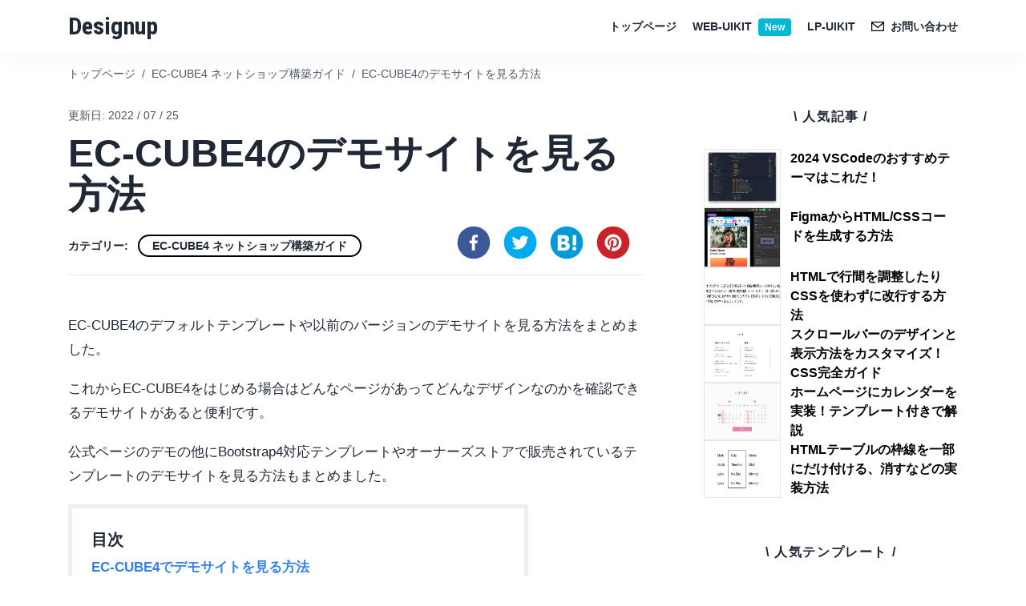

--- FILE ---
content_type: text/html; charset=utf-8
request_url: https://designup.jp/eccube4-demo-page.html
body_size: 16838
content:
<!DOCTYPE html><html lang="en"><head><meta charSet="utf-8"/><meta http-equiv="x-ua-compatible" content="ie=edge"/><meta name="viewport" content="width=device-width, initial-scale=1, shrink-to-fit=no"/><meta name="generator" content="Gatsby 5.14.1"/><meta name="description" content="EC-CUBE4のデフォルトテンプレートや以前のバージョンのデモサイトを見る方法をまとめました。これからEC-CUBE4をはじめる場合はどんなページがあってどんなデザインなのかを確認できるデモサイトがあると便利です。公式ページのデモの他にBootstrap4対応テンプレートやオーナーズストアで販売されているテンプレートのデモサイトを見る方法もまとめました。" data-gatsby-head="true"/><meta property="og:title" content="EC-CUBE4のデモサイトを見る方法" data-gatsby-head="true"/><meta property="og:description" content="EC-CUBE4のデフォルトテンプレートや以前のバージョンのデモサイトを見る方法をまとめました。これからEC-CUBE4をはじめる場合はどんなページがあってどんなデザインなのかを確認できるデモサイトがあると便利です。公式ページのデモの他にBootstrap4対応テンプレートやオーナーズストアで販売されているテンプレートのデモサイトを見る方法もまとめました。" data-gatsby-head="true"/><meta property="og:image" content="https://storage.designup.jp/blog/eccube4/eccube4-demo-page-01.png" data-gatsby-head="true"/><meta property="og:type" content="website" data-gatsby-head="true"/><meta name="twitter:card" content="summary" data-gatsby-head="true"/><meta name="twitter:creator" content="takeshi_du" data-gatsby-head="true"/><meta name="twitter:title" content="EC-CUBE4のデモサイトを見る方法" data-gatsby-head="true"/><meta name="twitter:description" content="EC-CUBE4のデフォルトテンプレートや以前のバージョンのデモサイトを見る方法をまとめました。これからEC-CUBE4をはじめる場合はどんなページがあってどんなデザインなのかを確認できるデモサイトがあると便利です。公式ページのデモの他にBootstrap4対応テンプレートやオーナーズストアで販売されているテンプレートのデモサイトを見る方法もまとめました。" data-gatsby-head="true"/><meta name="twitter:image" content="https://storage.designup.jp/blog/eccube4/eccube4-demo-page-01.png" data-gatsby-head="true"/><style data-href="/styles.ebde1f438513c5a42d7c.css" data-identity="gatsby-global-css">*,:after,:before{--tw-border-spacing-x:0;--tw-border-spacing-y:0;--tw-translate-x:0;--tw-translate-y:0;--tw-rotate:0;--tw-skew-x:0;--tw-skew-y:0;--tw-scale-x:1;--tw-scale-y:1;--tw-pan-x: ;--tw-pan-y: ;--tw-pinch-zoom: ;--tw-scroll-snap-strictness:proximity;--tw-gradient-from-position: ;--tw-gradient-via-position: ;--tw-gradient-to-position: ;--tw-ordinal: ;--tw-slashed-zero: ;--tw-numeric-figure: ;--tw-numeric-spacing: ;--tw-numeric-fraction: ;--tw-ring-inset: ;--tw-ring-offset-width:0px;--tw-ring-offset-color:#fff;--tw-ring-color:rgba(59,130,246,.5);--tw-ring-offset-shadow:0 0 #0000;--tw-ring-shadow:0 0 #0000;--tw-shadow:0 0 #0000;--tw-shadow-colored:0 0 #0000;--tw-blur: ;--tw-brightness: ;--tw-contrast: ;--tw-grayscale: ;--tw-hue-rotate: ;--tw-invert: ;--tw-saturate: ;--tw-sepia: ;--tw-drop-shadow: ;--tw-backdrop-blur: ;--tw-backdrop-brightness: ;--tw-backdrop-contrast: ;--tw-backdrop-grayscale: ;--tw-backdrop-hue-rotate: ;--tw-backdrop-invert: ;--tw-backdrop-opacity: ;--tw-backdrop-saturate: ;--tw-backdrop-sepia: ;--tw-contain-size: ;--tw-contain-layout: ;--tw-contain-paint: ;--tw-contain-style: }::backdrop{--tw-border-spacing-x:0;--tw-border-spacing-y:0;--tw-translate-x:0;--tw-translate-y:0;--tw-rotate:0;--tw-skew-x:0;--tw-skew-y:0;--tw-scale-x:1;--tw-scale-y:1;--tw-pan-x: ;--tw-pan-y: ;--tw-pinch-zoom: ;--tw-scroll-snap-strictness:proximity;--tw-gradient-from-position: ;--tw-gradient-via-position: ;--tw-gradient-to-position: ;--tw-ordinal: ;--tw-slashed-zero: ;--tw-numeric-figure: ;--tw-numeric-spacing: ;--tw-numeric-fraction: ;--tw-ring-inset: ;--tw-ring-offset-width:0px;--tw-ring-offset-color:#fff;--tw-ring-color:rgba(59,130,246,.5);--tw-ring-offset-shadow:0 0 #0000;--tw-ring-shadow:0 0 #0000;--tw-shadow:0 0 #0000;--tw-shadow-colored:0 0 #0000;--tw-blur: ;--tw-brightness: ;--tw-contrast: ;--tw-grayscale: ;--tw-hue-rotate: ;--tw-invert: ;--tw-saturate: ;--tw-sepia: ;--tw-drop-shadow: ;--tw-backdrop-blur: ;--tw-backdrop-brightness: ;--tw-backdrop-contrast: ;--tw-backdrop-grayscale: ;--tw-backdrop-hue-rotate: ;--tw-backdrop-invert: ;--tw-backdrop-opacity: ;--tw-backdrop-saturate: ;--tw-backdrop-sepia: ;--tw-contain-size: ;--tw-contain-layout: ;--tw-contain-paint: ;--tw-contain-style: }/*
! tailwindcss v3.4.17 | MIT License | https://tailwindcss.com
*/*,:after,:before{border:0 solid #e5e7eb;box-sizing:border-box}:after,:before{--tw-content:""}:host,html{-webkit-text-size-adjust:100%;font-feature-settings:normal;-webkit-tap-highlight-color:transparent;font-family:noto sans jp,sans-serif;font-variation-settings:normal;line-height:1.5;-moz-tab-size:4;-o-tab-size:4;tab-size:4}body{line-height:inherit;margin:0}hr{border-top-width:1px;color:inherit;height:0}abbr:where([title]){-webkit-text-decoration:underline dotted;text-decoration:underline dotted}h1,h2,h3,h4,h5,h6{font-size:inherit;font-weight:inherit}a{color:inherit;text-decoration:inherit}b,strong{font-weight:bolder}code,kbd,pre,samp{font-feature-settings:normal;font-family:ui-monospace,SFMono-Regular,Menlo,Monaco,Consolas,Liberation Mono,Courier New,monospace;font-size:1em;font-variation-settings:normal}small{font-size:80%}sub,sup{font-size:75%;line-height:0;position:relative;vertical-align:baseline}sub{bottom:-.25em}sup{top:-.5em}table{border-collapse:collapse;border-color:inherit;text-indent:0}button,input,optgroup,select,textarea{font-feature-settings:inherit;color:inherit;font-family:inherit;font-size:100%;font-variation-settings:inherit;font-weight:inherit;letter-spacing:inherit;line-height:inherit;margin:0;padding:0}button,select{text-transform:none}button,input:where([type=button]),input:where([type=reset]),input:where([type=submit]){-webkit-appearance:button;background-color:transparent;background-image:none}:-moz-focusring{outline:auto}:-moz-ui-invalid{box-shadow:none}progress{vertical-align:baseline}::-webkit-inner-spin-button,::-webkit-outer-spin-button{height:auto}[type=search]{-webkit-appearance:textfield;outline-offset:-2px}::-webkit-search-decoration{-webkit-appearance:none}::-webkit-file-upload-button{-webkit-appearance:button;font:inherit}summary{display:list-item}blockquote,dd,dl,figure,h1,h2,h3,h4,h5,h6,hr,p,pre{margin:0}fieldset{margin:0}fieldset,legend{padding:0}menu,ol,ul{list-style:none;margin:0;padding:0}dialog{padding:0}textarea{resize:vertical}input::-moz-placeholder,textarea::-moz-placeholder{color:#9ca3af;opacity:1}input::placeholder,textarea::placeholder{color:#9ca3af;opacity:1}[role=button],button{cursor:pointer}:disabled{cursor:default}audio,canvas,embed,iframe,img,object,svg,video{display:block;vertical-align:middle}img,video{height:auto;max-width:100%}[hidden]:where(:not([hidden=until-found])){display:none}.container{width:100%}@media (min-width:640px){.container{max-width:640px}}@media (min-width:768px){.container{max-width:768px}}@media (min-width:1024px){.container{max-width:1024px}}@media (min-width:1280px){.container{max-width:1280px}}.absolute{position:absolute}.relative{position:relative}.right-6{right:1.5rem}.top-0{top:0}.col-span-1{grid-column:span 1/span 1}.col-span-10{grid-column:span 10/span 10}.col-span-12{grid-column:span 12/span 12}.col-span-2{grid-column:span 2/span 2}.col-span-3{grid-column:span 3/span 3}.col-span-4{grid-column:span 4/span 4}.col-span-5{grid-column:span 5/span 5}.col-span-6{grid-column:span 6/span 6}.col-span-7{grid-column:span 7/span 7}.col-span-8{grid-column:span 8/span 8}.col-start-2{grid-column-start:2}.m-0{margin:0}.mx-2{margin-left:.5rem;margin-right:.5rem}.mx-auto{margin-left:auto;margin-right:auto}.my-12{margin-bottom:3rem;margin-top:3rem}.my-\[140px\]{margin-bottom:140px;margin-top:140px}.-ml-\[2px\]{margin-left:-2px}.-mr-\[2px\]{margin-right:-2px}.mb-0{margin-bottom:0}.mb-16{margin-bottom:4rem}.mb-3{margin-bottom:.75rem}.mb-5{margin-bottom:1.25rem}.mb-6{margin-bottom:1.5rem}.mb-7{margin-bottom:1.75rem}.mb-\[18px\]{margin-bottom:18px}.ml-1{margin-left:.25rem}.ml-2{margin-left:.5rem}.ml-3{margin-left:.75rem}.ml-\[12px\]{margin-left:12px}.ml-\[5px\]{margin-left:5px}.mr-1{margin-right:.25rem}.mr-3{margin-right:.75rem}.mt-1{margin-top:.25rem}.mt-10{margin-top:2.5rem}.mt-12{margin-top:3rem}.mt-14{margin-top:3.5rem}.mt-16{margin-top:4rem}.mt-2{margin-top:.5rem}.mt-20{margin-top:5rem}.mt-24{margin-top:6rem}.mt-3{margin-top:.75rem}.mt-4{margin-top:1rem}.mt-5{margin-top:1.25rem}.mt-6{margin-top:1.5rem}.mt-7{margin-top:1.75rem}.mt-8{margin-top:2rem}.mt-\[100px\]{margin-top:100px}.mt-\[10px\]{margin-top:10px}.mt-\[13px\]{margin-top:13px}.mt-\[140px\]{margin-top:140px}.mt-\[15px\]{margin-top:15px}.mt-\[20px\]{margin-top:20px}.mt-\[50px\]{margin-top:50px}.mt-\[5px\]{margin-top:5px}.block{display:block}.inline-block{display:inline-block}.flex{display:flex}.table{display:table}.grid{display:grid}.hidden{display:none}.h-10{height:2.5rem}.h-\[150px\]{height:150px}.h-\[200px\]{height:200px}.h-\[260px\]{height:260px}.h-\[300px\]{height:300px}.h-\[350px\]{height:350px}.h-\[398px\]{height:398px}.h-\[400px\]{height:400px}.h-auto{height:auto}.w-10{width:2.5rem}.w-2\/3{width:66.666667%}.w-20{width:5rem}.w-24{width:6rem}.w-4\/5{width:80%}.w-\[120px\]{width:120px}.w-\[16px\]{width:16px}.w-\[220px\]{width:220px}.w-full{width:100%}.max-w-screen-md{max-width:768px}.list-inside{list-style-position:inside}.list-disc{list-style-type:disc}.grid-cols-1{grid-template-columns:repeat(1,minmax(0,1fr))}.grid-cols-12{grid-template-columns:repeat(12,minmax(0,1fr))}.grid-cols-2{grid-template-columns:repeat(2,minmax(0,1fr))}.grid-cols-3{grid-template-columns:repeat(3,minmax(0,1fr))}.flex-col{flex-direction:column}.flex-wrap{flex-wrap:wrap}.items-center{align-items:center}.items-baseline{align-items:baseline}.justify-end{justify-content:flex-end}.justify-center{justify-content:center}.justify-between{justify-content:space-between}.gap-10{gap:2.5rem}.gap-12{gap:3rem}.gap-2{gap:.5rem}.gap-20{gap:5rem}.gap-3{gap:.75rem}.gap-4{gap:1rem}.gap-5{gap:1.25rem}.gap-6{gap:1.5rem}.gap-7{gap:1.75rem}.gap-8{gap:2rem}.gap-y-3{row-gap:.75rem}.space-x-2>:not([hidden])~:not([hidden]){--tw-space-x-reverse:0;margin-left:calc(.5rem*(1 - var(--tw-space-x-reverse)));margin-right:calc(.5rem*var(--tw-space-x-reverse))}.space-x-3>:not([hidden])~:not([hidden]){--tw-space-x-reverse:0;margin-left:calc(.75rem*(1 - var(--tw-space-x-reverse)));margin-right:calc(.75rem*var(--tw-space-x-reverse))}.space-y-1>:not([hidden])~:not([hidden]){--tw-space-y-reverse:0;margin-bottom:calc(.25rem*var(--tw-space-y-reverse));margin-top:calc(.25rem*(1 - var(--tw-space-y-reverse)))}.space-y-12>:not([hidden])~:not([hidden]){--tw-space-y-reverse:0;margin-bottom:calc(3rem*var(--tw-space-y-reverse));margin-top:calc(3rem*(1 - var(--tw-space-y-reverse)))}.space-y-2>:not([hidden])~:not([hidden]){--tw-space-y-reverse:0;margin-bottom:calc(.5rem*var(--tw-space-y-reverse));margin-top:calc(.5rem*(1 - var(--tw-space-y-reverse)))}.space-y-24>:not([hidden])~:not([hidden]){--tw-space-y-reverse:0;margin-bottom:calc(6rem*var(--tw-space-y-reverse));margin-top:calc(6rem*(1 - var(--tw-space-y-reverse)))}.space-y-4>:not([hidden])~:not([hidden]){--tw-space-y-reverse:0;margin-bottom:calc(1rem*var(--tw-space-y-reverse));margin-top:calc(1rem*(1 - var(--tw-space-y-reverse)))}.space-y-5>:not([hidden])~:not([hidden]){--tw-space-y-reverse:0;margin-bottom:calc(1.25rem*var(--tw-space-y-reverse));margin-top:calc(1.25rem*(1 - var(--tw-space-y-reverse)))}.space-y-6>:not([hidden])~:not([hidden]){--tw-space-y-reverse:0;margin-bottom:calc(1.5rem*var(--tw-space-y-reverse));margin-top:calc(1.5rem*(1 - var(--tw-space-y-reverse)))}.divide-y>:not([hidden])~:not([hidden]){--tw-divide-y-reverse:0;border-bottom-width:calc(1px*var(--tw-divide-y-reverse));border-top-width:calc(1px*(1 - var(--tw-divide-y-reverse)))}.divide-dashed>:not([hidden])~:not([hidden]){border-style:dashed}.self-start{align-self:flex-start}.overflow-auto{overflow:auto}.truncate{overflow:hidden;text-overflow:ellipsis;white-space:nowrap}.break-all{word-break:break-all}.rounded{border-radius:.25rem}.rounded-3xl{border-radius:1.5rem}.rounded-\[50px\]{border-radius:50px}.rounded-full{border-radius:9999px}.rounded-lg{border-radius:.5rem}.rounded-l{border-bottom-left-radius:.25rem;border-top-left-radius:.25rem}.rounded-r{border-bottom-right-radius:.25rem;border-top-right-radius:.25rem}.border{border-width:1px}.border-2{border-width:2px}.border-\[1px\]{border-width:1px}.border-\[3px\]{border-width:3px}.border-b{border-bottom-width:1px}.border-b-\[5px\]{border-bottom-width:5px}.border-t{border-top-width:1px}.border-\[\#131820\]{--tw-border-opacity:1;border-color:rgb(19 24 32/var(--tw-border-opacity,1))}.border-\[\#c32354\]{--tw-border-opacity:1;border-color:rgb(195 35 84/var(--tw-border-opacity,1))}.border-black{--tw-border-opacity:1;border-color:rgb(0 0 0/var(--tw-border-opacity,1))}.border-gray-200{--tw-border-opacity:1;border-color:rgb(229 231 235/var(--tw-border-opacity,1))}.border-gray-300{--tw-border-opacity:1;border-color:rgb(209 213 219/var(--tw-border-opacity,1))}.border-slate-100{--tw-border-opacity:1;border-color:rgb(241 245 249/var(--tw-border-opacity,1))}.border-slate-200{--tw-border-opacity:1;border-color:rgb(226 232 240/var(--tw-border-opacity,1))}.border-slate-300{--tw-border-opacity:1;border-color:rgb(203 213 225/var(--tw-border-opacity,1))}.bg-\[\#20242C\]{--tw-bg-opacity:1;background-color:rgb(32 36 44/var(--tw-bg-opacity,1))}.bg-\[\#202836\]{--tw-bg-opacity:1;background-color:rgb(32 40 54/var(--tw-bg-opacity,1))}.bg-\[\#f42e58\]{--tw-bg-opacity:1;background-color:rgb(244 46 88/var(--tw-bg-opacity,1))}.bg-black{--tw-bg-opacity:1;background-color:rgb(0 0 0/var(--tw-bg-opacity,1))}.bg-cyan-500{--tw-bg-opacity:1;background-color:rgb(6 182 212/var(--tw-bg-opacity,1))}.bg-gray-100{--tw-bg-opacity:1;background-color:rgb(243 244 246/var(--tw-bg-opacity,1))}.bg-indigo-600{--tw-bg-opacity:1;background-color:rgb(79 70 229/var(--tw-bg-opacity,1))}.bg-slate-100{--tw-bg-opacity:1;background-color:rgb(241 245 249/var(--tw-bg-opacity,1))}.bg-slate-200{--tw-bg-opacity:1;background-color:rgb(226 232 240/var(--tw-bg-opacity,1))}.fill-slate-500{fill:#64748b}.fill-white{fill:#fff}.object-cover{-o-object-fit:cover;object-fit:cover}.object-left{-o-object-position:left;object-position:left}.p-10{padding:2.5rem}.p-4{padding:1rem}.p-5{padding:1.25rem}.p-6{padding:1.5rem}.px-2{padding-left:.5rem;padding-right:.5rem}.px-3{padding-left:.75rem;padding-right:.75rem}.px-4{padding-left:1rem;padding-right:1rem}.px-5{padding-left:1.25rem;padding-right:1.25rem}.px-6{padding-left:1.5rem;padding-right:1.5rem}.px-8{padding-left:2rem;padding-right:2rem}.px-\[15px\]{padding-left:15px;padding-right:15px}.py-1{padding-bottom:.25rem;padding-top:.25rem}.py-14{padding-bottom:3.5rem;padding-top:3.5rem}.py-16{padding-bottom:4rem;padding-top:4rem}.py-2{padding-bottom:.5rem;padding-top:.5rem}.py-3{padding-bottom:.75rem;padding-top:.75rem}.py-4{padding-bottom:1rem;padding-top:1rem}.py-5{padding-bottom:1.25rem;padding-top:1.25rem}.py-\[12px\]{padding-bottom:12px;padding-top:12px}.py-\[15px\]{padding-bottom:15px;padding-top:15px}.py-\[180px\]{padding-bottom:180px;padding-top:180px}.py-\[20px\]{padding-bottom:20px;padding-top:20px}.py-\[30px\]{padding-bottom:30px;padding-top:30px}.py-\[5px\]{padding-bottom:5px;padding-top:5px}.py-\[80px\]{padding-bottom:80px;padding-top:80px}.pb-3{padding-bottom:.75rem}.pb-4{padding-bottom:1rem}.pb-5{padding-bottom:1.25rem}.pb-\[10px\]{padding-bottom:10px}.pl-10{padding-left:2.5rem}.pl-4{padding-left:1rem}.pl-5{padding-left:1.25rem}.pr-4{padding-right:1rem}.pt-14{padding-top:3.5rem}.pt-4{padding-top:1rem}.text-left{text-align:left}.text-center{text-align:center}.align-top{vertical-align:top}.font-sans{font-family:noto sans jp,sans-serif}.text-2xl{font-size:1.5rem;line-height:2rem}.text-3xl{font-size:1.875rem;line-height:2.25rem}.text-5xl{font-size:3rem;line-height:1}.text-\[12px\]{font-size:12px}.text-\[14px\]{font-size:14px}.text-\[20px\]{font-size:20px}.text-\[28px\]{font-size:28px}.text-\[32px\]{font-size:32px}.text-\[38px\]{font-size:38px}.text-\[60px\]{font-size:60px}.text-\[72px\]{font-size:72px}.text-lg{font-size:1.125rem;line-height:1.75rem}.text-sm{font-size:.875rem;line-height:1.25rem}.text-xl{font-size:1.25rem;line-height:1.75rem}.text-xs{font-size:.75rem;line-height:1rem}.font-black{font-weight:900}.font-bold{font-weight:700}.font-normal{font-weight:400}.capitalize{text-transform:capitalize}.leading-7{line-height:1.75rem}.leading-8{line-height:2rem}.leading-\[36px\]{line-height:36px}.leading-\[80px\]{line-height:80px}.leading-none{line-height:1}.tracking-wider{letter-spacing:.05em}.tracking-widest{letter-spacing:.1em}.text-\[\#DA223A\]{--tw-text-opacity:1;color:rgb(218 34 58/var(--tw-text-opacity,1))}.text-\[\#f2f2f2\]{--tw-text-opacity:1;color:rgb(242 242 242/var(--tw-text-opacity,1))}.text-black{--tw-text-opacity:1;color:rgb(0 0 0/var(--tw-text-opacity,1))}.text-gray-400{--tw-text-opacity:1;color:rgb(156 163 175/var(--tw-text-opacity,1))}.text-gray-500{--tw-text-opacity:1;color:rgb(107 114 128/var(--tw-text-opacity,1))}.text-gray-600{--tw-text-opacity:1;color:rgb(75 85 99/var(--tw-text-opacity,1))}.text-slate-500{--tw-text-opacity:1;color:rgb(100 116 139/var(--tw-text-opacity,1))}.text-white{--tw-text-opacity:1;color:rgb(255 255 255/var(--tw-text-opacity,1))}.line-through{text-decoration-line:line-through}.shadow-xl{--tw-shadow:0 20px 25px -5px rgba(0,0,0,.1),0 8px 10px -6px rgba(0,0,0,.1);--tw-shadow-colored:0 20px 25px -5px var(--tw-shadow-color),0 8px 10px -6px var(--tw-shadow-color);box-shadow:var(--tw-ring-offset-shadow,0 0 #0000),var(--tw-ring-shadow,0 0 #0000),var(--tw-shadow)}.shadow-black\/\[0\.02\]{--tw-shadow-color:rgba(0,0,0,.02);--tw-shadow:var(--tw-shadow-colored)}.filter{filter:var(--tw-blur) var(--tw-brightness) var(--tw-contrast) var(--tw-grayscale) var(--tw-hue-rotate) var(--tw-invert) var(--tw-saturate) var(--tw-sepia) var(--tw-drop-shadow)}.duration-300{transition-duration:.3s}.ease-out{transition-timing-function:cubic-bezier(0,0,.2,1)}.header-logo{font-family:Roboto Condensed,sans-serif}.global-wrapper{color:#202836;font-family:游ゴシック Medium,Yu Gothic Medium,游ゴシック体,YuGothic,ヒラギノ角ゴ ProN W3,Hiragino Kaku Gothic ProN,メイリオ,Meiryo,verdana,sans-serif}.global-wrapper a{transition:.2s}.global-wrapper a:hover{opacity:.8}.global-wrapper .container{max-width:1110px}@media (max-width:991.98px){.container{padding-left:20px;padding-right:20px}}main{overflow:hidden}.swiper.swiper-top{overflow:visible!important}.swiper-pagination-bullets.swiper-pagination-horizontal,.swiper-pagination-custom,.swiper-pagination-fraction,.swiper-top .swiper-horizontal>.swiper-pagination-bullets{bottom:-35px!important}.swiper-top .swiper-pagination-bullet{border-radius:3px!important;height:10px!important;opacity:.2;transition:.3s;vertical-align:middle;width:10px!important}.swiper-top .swiper-pagination-bullet-active{background:#202836!important;height:14px!important;opacity:1;width:14px!important}@media (max-width:891.98px){.article_breadcrumb_title{max-width:100px;overflow:hidden;text-overflow:ellipsis;white-space:nowrap}}.sidebar__header{position:relative}.article__toc-link{border:5px solid #eee;border-radius:4px;padding:24px;width:80%}@media (max-width:891.98px){.article__toc-link{width:100%}}.article__toc-link:before{content:"目次";font-size:20px;font-weight:700}.article__toc-link>ol{margin-top:1rem!important}.article__toc-link ol{list-style:none!important;list-style-position:inside!important;margin:0!important;padding:0!important}.article__toc-link p{margin:0!important}.article__toc-link ol ol{list-style:none;margin-bottom:0;padding-left:20px!important}.article__body{word-break:break-all}.article__body h2{background-color:#f5f5f5;border-radius:3px;font-size:28px;margin-top:70px;padding:15px 25px}.article__body h2,.article__body h3{font-weight:700;margin-bottom:1.5rem}.article__body h3{font-size:22px;line-height:1.3;margin-top:55px}.article__body h4{font-size:18px;font-weight:700;margin-bottom:10px;margin-top:30px}.article__body p{font-size:17px;line-height:1.8;margin-bottom:1.2rem}.article__body dl,.article__body ol,.article__body ul{margin-bottom:2rem;margin-top:0;padding-left:2rem}.article__body ul{list-style-type:disc}.article__body ol{list-style:auto}.article__body ol li,.article__body ul li{font-size:17px;padding:5px 0}.article__body a{color:#3381e8;font-weight:700}.article__body a:hover{border-bottom:1px solid}.article__body img{border:1px solid #eee;height:auto;max-width:100%}.article__body table{--bs-table-bg:transparent;--bs-table-accent-bg:transparent;--bs-table-striped-color:#212529;--bs-table-striped-bg:rgba(0,0,0,.05);--bs-table-active-color:#212529;--bs-table-active-bg:rgba(0,0,0,.1);--bs-table-hover-color:#212529;--bs-table-hover-bg:rgba(0,0,0,.075);border-color:#dee2e6;color:#212529;margin-bottom:1rem;vertical-align:top;width:100%}.article__body th{text-align:left}.article__body table>:not(caption)>*>*{border-bottom-width:1px;box-shadow:inset 0 0 0 9999px var(--bs-table-accent-bg);padding:.7rem .5rem}.article__body table>tbody{vertical-align:inherit}.article__body table>thead{vertical-align:bottom}.article__body table>:not(:last-child)>:last-child>*{border-bottom-color:currentColor}@media (max-width:891.98px){.article__body pre{max-width:340px}}.product__body{word-break:break-all}.product__body h2{font-size:24px;font-weight:700;margin-bottom:1.5rem;margin-top:60px}.product__body h2:first-child{margin-top:0}.product__body h3{font-size:20px;font-weight:700;margin-bottom:15px;margin-top:50px}.product__body h4{font-size:16px;font-weight:700;margin-bottom:10px;margin-top:30px}.product__body p{font-size:16px;line-height:1.8;margin-bottom:1.2rem}.product__body strong{display:block}.product__body dl,.product__body ol,.product__body ul{margin-bottom:2rem;margin-top:0;padding-left:2rem}.product__body ul{list-style-type:disc}.product__body ol{list-style:auto}.product__body ol li,.product__body ul li{font-size:17px;padding:5px 0}.product__body ol li p,.product__body ul li p{font-size:17px;line-height:1.8;margin-bottom:0}.product__body a{color:#3381e8;font-weight:700}.product__body a:hover{border-bottom:1px solid}.product__body img{border:1px solid #eee;height:auto;max-width:100%;width:72%}.product__body.product__lp img{width:100%}@media (max-width:991.98px){.du-drawer{background-color:#fff;display:none!important;height:100%;left:0;opacity:0;overflow-x:visible;overflow-y:scroll;padding:80px 15px;position:fixed;top:0;width:100%;z-index:10}.du-drawer ul li a{display:block;font-size:20px;padding:10px 0}.du-drawer__bar,.du-drawer__close{display:block!important}}.du-drawer.is-active{display:block!important;opacity:1}.du-btn-svg{position:relative}.du-btn-svg:after{bottom:0;content:"";left:0;position:absolute;right:0;top:0}.du-drawer__bar,.du-drawer__close{display:none;line-height:1;position:absolute}.du-drawer__bar{right:20px;top:20px}.du-drawer__bar span{background-color:#000;display:block;height:4px;margin-bottom:5px;width:30px}.du-drawer__bar span:last-child{margin-bottom:0}.du-drawer__close{height:40px;left:20px;position:absolute;top:20px;width:40px}.du-drawer__close span{background-color:#000;display:block;height:40px;left:50%;margin-bottom:5px;position:absolute;top:0;width:4px}.du-drawer__close span:first-child{transform:translateX(-50%) rotate(45deg)}.du-drawer__close span:nth-child(2){transform:translateX(-50%) rotate(-45deg)}.hover\:bg-black:hover{--tw-bg-opacity:1;background-color:rgb(0 0 0/var(--tw-bg-opacity,1))}.hover\:bg-slate-100:hover{--tw-bg-opacity:1;background-color:rgb(241 245 249/var(--tw-bg-opacity,1))}.hover\:bg-slate-300:hover{--tw-bg-opacity:1;background-color:rgb(203 213 225/var(--tw-bg-opacity,1))}.hover\:text-gray-400:hover{--tw-text-opacity:1;color:rgb(156 163 175/var(--tw-text-opacity,1))}.hover\:text-white:hover{--tw-text-opacity:1;color:rgb(255 255 255/var(--tw-text-opacity,1))}.hover\:underline:hover{text-decoration-line:underline}.hover\:opacity-70:hover{opacity:.7}.hover\:opacity-80:hover{opacity:.8}@media (min-width:768px){.md\:col-span-3{grid-column:span 3/span 3}.md\:col-span-4{grid-column:span 4/span 4}.md\:col-span-8{grid-column:span 8/span 8}.md\:col-span-9{grid-column:span 9/span 9}.md\:ml-6{margin-left:1.5rem}.md\:mt-0{margin-top:0}.md\:mt-14{margin-top:3.5rem}.md\:flex{display:flex}.md\:w-\[140px\]{width:140px}.md\:grid-cols-12{grid-template-columns:repeat(12,minmax(0,1fr))}.md\:grid-cols-3{grid-template-columns:repeat(3,minmax(0,1fr))}.md\:grid-cols-6{grid-template-columns:repeat(6,minmax(0,1fr))}.md\:text-sm{font-size:.875rem;line-height:1.25rem}.md\:text-xs{font-size:.75rem;line-height:1rem}}@media (min-width:1024px){.lg\:col-span-1{grid-column:span 1/span 1}.lg\:col-span-2{grid-column:span 2/span 2}.lg\:mb-0{margin-bottom:0}.lg\:mb-3{margin-bottom:.75rem}.lg\:ml-2{margin-left:.5rem}.lg\:mt-10{margin-top:2.5rem}.lg\:mt-3{margin-top:.75rem}.lg\:block{display:block}.lg\:flex{display:flex}.lg\:hidden{display:none}.lg\:flex-row{flex-direction:row}.lg\:space-x-4>:not([hidden])~:not([hidden]){--tw-space-x-reverse:0;margin-left:calc(1rem*(1 - var(--tw-space-x-reverse)));margin-right:calc(1rem*var(--tw-space-x-reverse))}.lg\:space-x-5>:not([hidden])~:not([hidden]){--tw-space-x-reverse:0;margin-left:calc(1.25rem*(1 - var(--tw-space-x-reverse)));margin-right:calc(1.25rem*var(--tw-space-x-reverse))}.lg\:space-y-0>:not([hidden])~:not([hidden]){--tw-space-y-reverse:0;margin-bottom:calc(0px*var(--tw-space-y-reverse));margin-top:calc(0px*(1 - var(--tw-space-y-reverse)))}.lg\:p-0{padding:0}.lg\:pl-10{padding-left:2.5rem}.lg\:pr-12{padding-right:3rem}.lg\:pr-4{padding-right:1rem}.lg\:pr-5{padding-right:1.25rem}.lg\:pr-8{padding-right:2rem}.lg\:text-\[32px\]{font-size:32px}.lg\:text-\[40px\]{font-size:40px}.lg\:text-\[48px\]{font-size:48px}.lg\:text-sm{font-size:.875rem;line-height:1.25rem}.lg\:text-xs{font-size:.75rem;line-height:1rem}.lg\:leading-\[46px\]{line-height:46px}.lg\:leading-\[52px\]{line-height:52px}}@media (min-width:1280px){.xl\:col-span-4{grid-column:span 4/span 4}.xl\:border{border-width:1px}.xl\:p-\[20px\]{padding:20px}.xl\:px-10{padding-left:2.5rem}.xl\:pr-10,.xl\:px-10{padding-right:2.5rem}.xl\:pr-12{padding-right:3rem}}code[class*=language-],pre[class*=language-]{word-wrap:normal;background:none;color:#000;font-family:Consolas,Monaco,Andale Mono,Ubuntu Mono,monospace;font-size:1em;-webkit-hyphens:none;hyphens:none;line-height:1.5;-moz-tab-size:4;-o-tab-size:4;tab-size:4;text-align:left;text-shadow:0 1px #fff;white-space:pre;word-break:normal;word-spacing:normal}code[class*=language-] ::-moz-selection,code[class*=language-]::-moz-selection,pre[class*=language-] ::-moz-selection,pre[class*=language-]::-moz-selection{background:#b3d4fc;text-shadow:none}code[class*=language-] ::selection,code[class*=language-]::selection,pre[class*=language-] ::selection,pre[class*=language-]::selection{background:#b3d4fc;text-shadow:none}@media print{code[class*=language-],pre[class*=language-]{text-shadow:none}}pre[class*=language-]{margin:.5em 0;overflow:auto;padding:1em}:not(pre)>code[class*=language-],pre[class*=language-]{background:#f5f2f0}:not(pre)>code[class*=language-]{border-radius:.3em;padding:.1em;white-space:normal}.token.cdata,.token.comment,.token.doctype,.token.prolog{color:#708090}.token.punctuation{color:#999}.token.namespace{opacity:.7}.token.boolean,.token.constant,.token.deleted,.token.number,.token.property,.token.symbol,.token.tag{color:#905}.token.attr-name,.token.builtin,.token.char,.token.inserted,.token.selector,.token.string{color:#690}.language-css .token.string,.style .token.string,.token.entity,.token.operator,.token.url{background:hsla(0,0%,100%,.5);color:#9a6e3a}.token.atrule,.token.attr-value,.token.keyword{color:#07a}.token.class-name,.token.function{color:#dd4a68}.token.important,.token.regex,.token.variable{color:#e90}.token.bold,.token.important{font-weight:700}.token.italic{font-style:italic}.token.entity{cursor:help}@font-face{font-family:swiper-icons;font-style:normal;font-weight:400;src:url("data:application/font-woff;charset=utf-8;base64, [base64]//wADZ2x5ZgAAAywAAADMAAAD2MHtryVoZWFkAAABbAAAADAAAAA2E2+eoWhoZWEAAAGcAAAAHwAAACQC9gDzaG10eAAAAigAAAAZAAAArgJkABFsb2NhAAAC0AAAAFoAAABaFQAUGG1heHAAAAG8AAAAHwAAACAAcABAbmFtZQAAA/gAAAE5AAACXvFdBwlwb3N0AAAFNAAAAGIAAACE5s74hXjaY2BkYGAAYpf5Hu/j+W2+MnAzMYDAzaX6QjD6/4//Bxj5GA8AuRwMYGkAPywL13jaY2BkYGA88P8Agx4j+/8fQDYfA1AEBWgDAIB2BOoAeNpjYGRgYNBh4GdgYgABEMnIABJzYNADCQAACWgAsQB42mNgYfzCOIGBlYGB0YcxjYGBwR1Kf2WQZGhhYGBiYGVmgAFGBiQQkOaawtDAoMBQxXjg/wEGPcYDDA4wNUA2CCgwsAAAO4EL6gAAeNpj2M0gyAACqxgGNWBkZ2D4/wMA+xkDdgAAAHjaY2BgYGaAYBkGRgYQiAHyGMF8FgYHIM3DwMHABGQrMOgyWDLEM1T9/w8UBfEMgLzE////P/5//f/V/xv+r4eaAAeMbAxwIUYmIMHEgKYAYjUcsDAwsLKxc3BycfPw8jEQA/[base64]/uznmfPFBNODM2K7MTQ45YEAZqGP81AmGGcF3iPqOop0r1SPTaTbVkfUe4HXj97wYE+yNwWYxwWu4v1ugWHgo3S1XdZEVqWM7ET0cfnLGxWfkgR42o2PvWrDMBSFj/IHLaF0zKjRgdiVMwScNRAoWUoH78Y2icB/yIY09An6AH2Bdu/UB+yxopYshQiEvnvu0dURgDt8QeC8PDw7Fpji3fEA4z/PEJ6YOB5hKh4dj3EvXhxPqH/SKUY3rJ7srZ4FZnh1PMAtPhwP6fl2PMJMPDgeQ4rY8YT6Gzao0eAEA409DuggmTnFnOcSCiEiLMgxCiTI6Cq5DZUd3Qmp10vO0LaLTd2cjN4fOumlc7lUYbSQcZFkutRG7g6JKZKy0RmdLY680CDnEJ+UMkpFFe1RN7nxdVpXrC4aTtnaurOnYercZg2YVmLN/d/gczfEimrE/fs/bOuq29Zmn8tloORaXgZgGa78yO9/cnXm2BpaGvq25Dv9S4E9+5SIc9PqupJKhYFSSl47+Qcr1mYNAAAAeNptw0cKwkAAAMDZJA8Q7OUJvkLsPfZ6zFVERPy8qHh2YER+3i/BP83vIBLLySsoKimrqKqpa2hp6+jq6RsYGhmbmJqZSy0sraxtbO3sHRydnEMU4uR6yx7JJXveP7WrDycAAAAAAAH//wACeNpjYGRgYOABYhkgZgJCZgZNBkYGLQZtIJsFLMYAAAw3ALgAeNolizEKgDAQBCchRbC2sFER0YD6qVQiBCv/H9ezGI6Z5XBAw8CBK/m5iQQVauVbXLnOrMZv2oLdKFa8Pjuru2hJzGabmOSLzNMzvutpB3N42mNgZGBg4GKQYzBhYMxJLMlj4GBgAYow/P/PAJJhLM6sSoWKfWCAAwDAjgbRAAB42mNgYGBkAIIbCZo5IPrmUn0hGA0AO8EFTQAA")}:root{--swiper-theme-color:#007aff}.swiper,swiper-container{display:block;list-style:none;margin-left:auto;margin-right:auto;overflow:hidden;padding:0;position:relative;z-index:1}.swiper-vertical>.swiper-wrapper{flex-direction:column}.swiper-wrapper{box-sizing:content-box;display:flex;height:100%;position:relative;transition-property:transform;transition-timing-function:var(--swiper-wrapper-transition-timing-function,initial);width:100%;z-index:1}.swiper-android .swiper-slide,.swiper-wrapper{transform:translateZ(0)}.swiper-horizontal{touch-action:pan-y}.swiper-vertical{touch-action:pan-x}.swiper-slide,swiper-slide{display:block;flex-shrink:0;height:100%;position:relative;transition-property:transform;width:100%}.swiper-slide-invisible-blank{visibility:hidden}.swiper-autoheight,.swiper-autoheight .swiper-slide{height:auto}.swiper-autoheight .swiper-wrapper{align-items:flex-start;transition-property:transform,height}.swiper-backface-hidden .swiper-slide{backface-visibility:hidden;transform:translateZ(0)}.swiper-3d.swiper-css-mode .swiper-wrapper{perspective:1200px}.swiper-3d .swiper-wrapper{transform-style:preserve-3d}.swiper-3d{perspective:1200px}.swiper-3d .swiper-cube-shadow,.swiper-3d .swiper-slide,.swiper-3d .swiper-slide-shadow,.swiper-3d .swiper-slide-shadow-bottom,.swiper-3d .swiper-slide-shadow-left,.swiper-3d .swiper-slide-shadow-right,.swiper-3d .swiper-slide-shadow-top{transform-style:preserve-3d}.swiper-3d .swiper-slide-shadow,.swiper-3d .swiper-slide-shadow-bottom,.swiper-3d .swiper-slide-shadow-left,.swiper-3d .swiper-slide-shadow-right,.swiper-3d .swiper-slide-shadow-top{height:100%;left:0;pointer-events:none;position:absolute;top:0;width:100%;z-index:10}.swiper-3d .swiper-slide-shadow{background:rgba(0,0,0,.15)}.swiper-3d .swiper-slide-shadow-left{background-image:linear-gradient(270deg,rgba(0,0,0,.5),transparent)}.swiper-3d .swiper-slide-shadow-right{background-image:linear-gradient(90deg,rgba(0,0,0,.5),transparent)}.swiper-3d .swiper-slide-shadow-top{background-image:linear-gradient(0deg,rgba(0,0,0,.5),transparent)}.swiper-3d .swiper-slide-shadow-bottom{background-image:linear-gradient(180deg,rgba(0,0,0,.5),transparent)}.swiper-css-mode>.swiper-wrapper{-ms-overflow-style:none;overflow:auto;scrollbar-width:none}.swiper-css-mode>.swiper-wrapper::-webkit-scrollbar{display:none}.swiper-css-mode>.swiper-wrapper>.swiper-slide{scroll-snap-align:start start}.swiper-horizontal.swiper-css-mode>.swiper-wrapper{scroll-snap-type:x mandatory}.swiper-vertical.swiper-css-mode>.swiper-wrapper{scroll-snap-type:y mandatory}.swiper-css-mode.swiper-free-mode>.swiper-wrapper{scroll-snap-type:none}.swiper-css-mode.swiper-free-mode>.swiper-wrapper>.swiper-slide{scroll-snap-align:none}.swiper-centered>.swiper-wrapper:before{content:"";flex-shrink:0;order:9999}.swiper-centered>.swiper-wrapper>.swiper-slide{scroll-snap-align:center center;scroll-snap-stop:always}.swiper-centered.swiper-horizontal>.swiper-wrapper>.swiper-slide:first-child{margin-inline-start:var(--swiper-centered-offset-before)}.swiper-centered.swiper-horizontal>.swiper-wrapper:before{height:100%;min-height:1px;width:var(--swiper-centered-offset-after)}.swiper-centered.swiper-vertical>.swiper-wrapper>.swiper-slide:first-child{margin-block-start:var(--swiper-centered-offset-before)}.swiper-centered.swiper-vertical>.swiper-wrapper:before{height:var(--swiper-centered-offset-after);min-width:1px;width:100%}.swiper-lazy-preloader{border:4px solid var(--swiper-preloader-color,var(--swiper-theme-color));border-radius:50%;border-top:4px solid transparent;box-sizing:border-box;height:42px;left:50%;margin-left:-21px;margin-top:-21px;position:absolute;top:50%;transform-origin:50%;width:42px;z-index:10}.swiper-watch-progress .swiper-slide-visible .swiper-lazy-preloader,.swiper:not(.swiper-watch-progress) .swiper-lazy-preloader,swiper-container:not(.swiper-watch-progress) .swiper-lazy-preloader{animation:swiper-preloader-spin 1s linear infinite}.swiper-lazy-preloader-white{--swiper-preloader-color:#fff}.swiper-lazy-preloader-black{--swiper-preloader-color:#000}@keyframes swiper-preloader-spin{0%{transform:rotate(0deg)}to{transform:rotate(1turn)}}.swiper-pagination{position:absolute;text-align:center;transform:translateZ(0);transition:opacity .3s;z-index:10}.swiper-pagination.swiper-pagination-hidden{opacity:0}.swiper-pagination-disabled>.swiper-pagination,.swiper-pagination.swiper-pagination-disabled{display:none!important}.swiper-horizontal>.swiper-pagination-bullets,.swiper-pagination-bullets.swiper-pagination-horizontal,.swiper-pagination-custom,.swiper-pagination-fraction{bottom:var(--swiper-pagination-bottom,8px);left:0;top:var(--swiper-pagination-top,auto);width:100%}.swiper-pagination-bullets-dynamic{font-size:0;overflow:hidden}.swiper-pagination-bullets-dynamic .swiper-pagination-bullet{position:relative;transform:scale(.33)}.swiper-pagination-bullets-dynamic .swiper-pagination-bullet-active,.swiper-pagination-bullets-dynamic .swiper-pagination-bullet-active-main{transform:scale(1)}.swiper-pagination-bullets-dynamic .swiper-pagination-bullet-active-prev{transform:scale(.66)}.swiper-pagination-bullets-dynamic .swiper-pagination-bullet-active-prev-prev{transform:scale(.33)}.swiper-pagination-bullets-dynamic .swiper-pagination-bullet-active-next{transform:scale(.66)}.swiper-pagination-bullets-dynamic .swiper-pagination-bullet-active-next-next{transform:scale(.33)}.swiper-pagination-bullet{background:var(--swiper-pagination-bullet-inactive-color,#000);border-radius:var(--swiper-pagination-bullet-border-radius,50%);display:inline-block;height:var(--swiper-pagination-bullet-height,var(--swiper-pagination-bullet-size,8px));opacity:var(--swiper-pagination-bullet-inactive-opacity,.2);width:var(--swiper-pagination-bullet-width,var(--swiper-pagination-bullet-size,8px))}button.swiper-pagination-bullet{-webkit-appearance:none;-moz-appearance:none;appearance:none;border:none;box-shadow:none;margin:0;padding:0}.swiper-pagination-clickable .swiper-pagination-bullet{cursor:pointer}.swiper-pagination-bullet:only-child{display:none!important}.swiper-pagination-bullet-active{background:var(--swiper-pagination-color,var(--swiper-theme-color));opacity:var(--swiper-pagination-bullet-opacity,1)}.swiper-pagination-vertical.swiper-pagination-bullets,.swiper-vertical>.swiper-pagination-bullets{left:var(--swiper-pagination-left,auto);right:var(--swiper-pagination-right,8px);top:50%;transform:translate3d(0,-50%,0)}.swiper-pagination-vertical.swiper-pagination-bullets .swiper-pagination-bullet,.swiper-vertical>.swiper-pagination-bullets .swiper-pagination-bullet{display:block;margin:var(--swiper-pagination-bullet-vertical-gap,6px) 0}.swiper-pagination-vertical.swiper-pagination-bullets.swiper-pagination-bullets-dynamic,.swiper-vertical>.swiper-pagination-bullets.swiper-pagination-bullets-dynamic{top:50%;transform:translateY(-50%);width:8px}.swiper-pagination-vertical.swiper-pagination-bullets.swiper-pagination-bullets-dynamic .swiper-pagination-bullet,.swiper-vertical>.swiper-pagination-bullets.swiper-pagination-bullets-dynamic .swiper-pagination-bullet{display:inline-block;transition:transform .2s,top .2s}.swiper-horizontal>.swiper-pagination-bullets .swiper-pagination-bullet,.swiper-pagination-horizontal.swiper-pagination-bullets .swiper-pagination-bullet{margin:0 var(--swiper-pagination-bullet-horizontal-gap,4px)}.swiper-horizontal>.swiper-pagination-bullets.swiper-pagination-bullets-dynamic,.swiper-pagination-horizontal.swiper-pagination-bullets.swiper-pagination-bullets-dynamic{left:50%;transform:translateX(-50%);white-space:nowrap}.swiper-horizontal>.swiper-pagination-bullets.swiper-pagination-bullets-dynamic .swiper-pagination-bullet,.swiper-pagination-horizontal.swiper-pagination-bullets.swiper-pagination-bullets-dynamic .swiper-pagination-bullet{transition:transform .2s,left .2s}.swiper-horizontal.swiper-rtl>.swiper-pagination-bullets-dynamic .swiper-pagination-bullet,:host(.swiper-horizontal.swiper-rtl) .swiper-pagination-bullets-dynamic .swiper-pagination-bullet{transition:transform .2s,right .2s}.swiper-pagination-fraction{color:var(--swiper-pagination-fraction-color,inherit)}.swiper-pagination-progressbar{background:var(--swiper-pagination-progressbar-bg-color,rgba(0,0,0,.25));position:absolute}.swiper-pagination-progressbar .swiper-pagination-progressbar-fill{background:var(--swiper-pagination-color,var(--swiper-theme-color));height:100%;left:0;position:absolute;top:0;transform:scale(0);transform-origin:left top;width:100%}.swiper-rtl .swiper-pagination-progressbar .swiper-pagination-progressbar-fill{transform-origin:right top}.swiper-horizontal>.swiper-pagination-progressbar,.swiper-pagination-progressbar.swiper-pagination-horizontal,.swiper-pagination-progressbar.swiper-pagination-vertical.swiper-pagination-progressbar-opposite,.swiper-vertical>.swiper-pagination-progressbar.swiper-pagination-progressbar-opposite{height:var(--swiper-pagination-progressbar-size,4px);left:0;top:0;width:100%}.swiper-horizontal>.swiper-pagination-progressbar.swiper-pagination-progressbar-opposite,.swiper-pagination-progressbar.swiper-pagination-horizontal.swiper-pagination-progressbar-opposite,.swiper-pagination-progressbar.swiper-pagination-vertical,.swiper-vertical>.swiper-pagination-progressbar{height:100%;left:0;top:0;width:var(--swiper-pagination-progressbar-size,4px)}.swiper-pagination-lock{display:none}</style><link rel="sitemap" type="application/xml" href="/sitemap-index.xml"/><style>.gatsby-image-wrapper{position:relative;overflow:hidden}.gatsby-image-wrapper picture.object-fit-polyfill{position:static!important}.gatsby-image-wrapper img{bottom:0;height:100%;left:0;margin:0;max-width:none;padding:0;position:absolute;right:0;top:0;width:100%;object-fit:cover}.gatsby-image-wrapper [data-main-image]{opacity:0;transform:translateZ(0);transition:opacity .25s linear;will-change:opacity}.gatsby-image-wrapper-constrained{display:inline-block;vertical-align:top}</style><noscript><style>.gatsby-image-wrapper noscript [data-main-image]{opacity:1!important}.gatsby-image-wrapper [data-placeholder-image]{opacity:0!important}</style></noscript><script type="module">const e="undefined"!=typeof HTMLImageElement&&"loading"in HTMLImageElement.prototype;e&&document.body.addEventListener("load",(function(e){const t=e.target;if(void 0===t.dataset.mainImage)return;if(void 0===t.dataset.gatsbyImageSsr)return;let a=null,n=t;for(;null===a&&n;)void 0!==n.parentNode.dataset.gatsbyImageWrapper&&(a=n.parentNode),n=n.parentNode;const o=a.querySelector("[data-placeholder-image]"),r=new Image;r.src=t.currentSrc,r.decode().catch((()=>{})).then((()=>{t.style.opacity=1,o&&(o.style.opacity=0,o.style.transition="opacity 500ms linear")}))}),!0);</script><link rel="canonical" href="https://designup.jp/eccube4-demo-page.html" data-baseprotocol="https:" data-basehost="designup.jp"/><style type="text/css">
    .anchor.before {
      position: absolute;
      top: 0;
      left: 0;
      transform: translateX(-100%);
      padding-right: 4px;
    }
    .anchor.after {
      display: inline-block;
      padding-left: 4px;
    }
    h1 .anchor svg,
    h2 .anchor svg,
    h3 .anchor svg,
    h4 .anchor svg,
    h5 .anchor svg,
    h6 .anchor svg {
      visibility: hidden;
    }
    h1:hover .anchor svg,
    h2:hover .anchor svg,
    h3:hover .anchor svg,
    h4:hover .anchor svg,
    h5:hover .anchor svg,
    h6:hover .anchor svg,
    h1 .anchor:focus svg,
    h2 .anchor:focus svg,
    h3 .anchor:focus svg,
    h4 .anchor:focus svg,
    h5 .anchor:focus svg,
    h6 .anchor:focus svg {
      visibility: visible;
    }
  </style><script>
    document.addEventListener("DOMContentLoaded", function(event) {
      var hash = window.decodeURI(location.hash.replace('#', ''))
      if (hash !== '') {
        var element = document.getElementById(hash)
        if (element) {
          var scrollTop = window.pageYOffset || document.documentElement.scrollTop || document.body.scrollTop
          var clientTop = document.documentElement.clientTop || document.body.clientTop || 0
          var offset = element.getBoundingClientRect().top + scrollTop - clientTop
          // Wait for the browser to finish rendering before scrolling.
          setTimeout((function() {
            window.scrollTo(0, offset - 0)
          }), 0)
        }
      }
    })
  </script><script>(function(w,d,s,l,i){w[l]=w[l]||[];w[l].push({'gtm.start': new Date().getTime(),event:'gtm.js'});var f=d.getElementsByTagName(s)[0], j=d.createElement(s),dl=l!='dataLayer'?'&l='+l:'';j.async=true;j.src= 'https://www.googletagmanager.com/gtm.js?id='+i+dl+'';f.parentNode.insertBefore(j,f); })(window,document,'script','dataLayer', 'GTM-TCVH7RC');</script><link rel="icon" href="/favicon-32x32.png?v=1f6a75d259cc9f3ee173973a405ccbcc" type="image/png"/><link rel="manifest" href="/manifest.webmanifest" crossorigin="anonymous"/><link rel="apple-touch-icon" sizes="48x48" href="/icons/icon-48x48.png?v=1f6a75d259cc9f3ee173973a405ccbcc"/><link rel="apple-touch-icon" sizes="72x72" href="/icons/icon-72x72.png?v=1f6a75d259cc9f3ee173973a405ccbcc"/><link rel="apple-touch-icon" sizes="96x96" href="/icons/icon-96x96.png?v=1f6a75d259cc9f3ee173973a405ccbcc"/><link rel="apple-touch-icon" sizes="144x144" href="/icons/icon-144x144.png?v=1f6a75d259cc9f3ee173973a405ccbcc"/><link rel="apple-touch-icon" sizes="192x192" href="/icons/icon-192x192.png?v=1f6a75d259cc9f3ee173973a405ccbcc"/><link rel="apple-touch-icon" sizes="256x256" href="/icons/icon-256x256.png?v=1f6a75d259cc9f3ee173973a405ccbcc"/><link rel="apple-touch-icon" sizes="384x384" href="/icons/icon-384x384.png?v=1f6a75d259cc9f3ee173973a405ccbcc"/><link rel="apple-touch-icon" sizes="512x512" href="/icons/icon-512x512.png?v=1f6a75d259cc9f3ee173973a405ccbcc"/><title data-gatsby-head="true">EC-CUBE4のデモサイトを見る方法 | Designup</title><link rel="canonical" href="https://designup.jp/eccube4-demo-page.html" data-gatsby-head="true"/><link rel="apple-touch-icon" sizes="180x180" href="/apple-touch-icon.png" data-gatsby-head="true"/><link rel="icon" type="image/png" sizes="32x32" href="/favicon-32x32.png" data-gatsby-head="true"/><link rel="icon" type="image/png" sizes="16x16" href="/favicon-16x16.png" data-gatsby-head="true"/><link rel="manifest" href="/site.webmanifest" data-gatsby-head="true"/><link rel="preconnect" href="https://fonts.googleapis.com" data-gatsby-head="true"/><link rel="preconnect" href="https://fonts.gstatic.com" data-gatsby-head="true"/><link href="https://fonts.googleapis.com/css2?family=Roboto+Condensed:wght@700&amp;display=swap" rel="stylesheet" data-gatsby-head="true"/><script type="application/ld+json" data-gatsby-head="true">{"@context":"http://schema.org","@type":"BlogPosting","mainEntityOfPage":{"@type":"WebPage","@id":"https://designup.jp/eccube4-demo-page.html"},"url":"https://designup.jp/eccube4-demo-page.html","articleSection":"eccube","headline":"EC-CUBE4のデモサイトを見る方法","description":"EC-CUBE4のデフォルトテンプレートや以前のバージョンのデモサイトを見る方法をまとめました。これからEC-CUBE4をはじめる場合はどんなページがあってどんなデザインなのかを確認できるデモサイトがあると便利です。公式ページのデモの他にBootstrap4対応テンプレートやオーナーズストアで販売されているテンプレートのデモサイトを見る方法もまとめました。","image":["https://storage.designup.jp/blog/eccube4/eccube4-demo-page-01.png"],"datePublished":"2022 / 07 / 25","dateModified":"2022 / 07 / 25","author":{"@type":"Person","name":"takeshi sugimori","url":"https://twitter.com/takeshi_du"},"publisher":{"@type":"Organization","name":"Designup"}}</script></head><body><noscript><iframe src="https://www.googletagmanager.com/ns.html?id=GTM-TCVH7RC" height="0" width="0" style="display: none; visibility: hidden" aria-hidden="true"></iframe></noscript><div id="___gatsby"><div style="outline:none" tabindex="-1" id="gatsby-focus-wrapper"><div class="global-wrapper" data-is-root-path="false"><header class="shadow-xl shadow-black/[0.02]"><div class="container mx-auto py-[15px]"><div class="flex justify-between items-center"><div class="headerbar"><a class="header-logo text-3xl" href="/">Designup</a><a class="du-btn-svg du-drawer__bar" href="#header" data-toggle="drawer" data-target="du-drawer-header"><span></span><span></span><span></span></a></div><nav class="du-drawer flex justify-between items-center "><a class="du-btn-svg du-drawer__close" href="#header" data-toggle="drawer" data-target="du-drawer-header"><span></span><span></span></a><ul class="flex flex-col lg:flex-row lg:space-x-5 text-lg lg:text-sm font-bold"><li class="p-4 lg:p-0"><a class="click__header-nav" href="/">トップページ</a></li><li class="p-4 lg:p-0"><a class="click__header-nav" href="/product-web-uikit.html">WEB-UIKIT <span class="ml-1 py-1 px-2 rounded leading-none text-xs font-bold bg-cyan-500 text-white">New</span></a></li><li class="p-4 lg:p-0"><a class="click__header-nav" href="/product-lp-uikit.html">LP-UIKIT</a></li><li class="p-4 lg:p-0"><a class="click__header-nav flex items-center" href="/contact.html"><svg class="hidden lg:block" xmlns="http://www.w3.org/2000/svg" width="16" height="16" viewBox="0 0 24 24"><path d="M0 3v18h24v-18h-24zm21.518 2l-9.518 7.713-9.518-7.713h19.036zm-19.518 14v-11.817l10 8.104 10-8.104v11.817h-20z"></path></svg><span class="lg:ml-2">お問い合わせ</span></a></li></ul></nav></div></div></header><main><div class="container mx-auto py-4"><nav aria-label="breadcrumb"><ol class="flex md:text-sm text-gray-600" vocab="https://schema.org/" typeof="BreadcrumbList"><li property="itemListElement" typeof="ListItem"><a property="item" typeof="WebPage" href="/"><span property="name">トップページ</span></a><meta property="position" content="1"/></li><li class="mx-2">/</li><li property="itemListElement" typeof="ListItem"><a property="item" typeof="WebPage" href="/eccube/"><span property="name">EC-CUBE4 ネットショップ構築ガイド</span></a><meta property="position" content="2"/></li><li class="mx-2">/</li><li class="article_breadcrumb_title" property="itemListElement" typeof="ListItem"><span property="name">EC-CUBE4のデモサイトを見る方法</span><meta property="position" content="3"/></li></ol></nav></div><div class="container mx-auto mt-4"><div class="grid md:grid-cols-12 gap-5"><div class="md:col-span-8 lg:pr-4"><article class="blog-post"><header><p class="mb-0 md:text-sm text-gray-600">更新日: <!-- -->2022 / 07 / 25</p><h1 class="leading-[36px] lg:leading-[52px] mt-3 text-[28px] lg:text-[48px] font-bold">EC-CUBE4のデモサイトを見る方法</h1><div class="mt-5 lg:mt-3 lg:flex justify-between items-center border-b border-slate-200 mb-5 lg:mb-3 pb-3"><p class="font-bold md:text-sm mb-7 lg:mb-0 capitalize">カテゴリー: <a class="ml-2 px-4 py-1  border-2 border-black rounded-full hover:bg-black hover:text-white ease-out duration-300" href="/eccube/">EC-CUBE4 ネットショップ構築ガイド</a></p><div class="flex"><div id="btn_facebook_top" class="pr-4 click__share"><button aria-label="facebook" class="react-share__ShareButton" style="background-color:transparent;border:none;padding:0;font:inherit;color:inherit;cursor:pointer"><svg viewBox="0 0 64 64" width="42" height="42"><circle cx="32" cy="32" r="31" fill="#3b5998"></circle><path d="M34.1,47V33.3h4.6l0.7-5.3h-5.3v-3.4c0-1.5,0.4-2.6,2.6-2.6l2.8,0v-4.8c-0.5-0.1-2.2-0.2-4.1-0.2 c-4.1,0-6.9,2.5-6.9,7V28H24v5.3h4.6V47H34.1z" fill="white"></path></svg></button></div><div id="btn_twitter_top" class="pr-4 click__share"><button aria-label="twitter" class="react-share__ShareButton" style="background-color:transparent;border:none;padding:0;font:inherit;color:inherit;cursor:pointer"><svg viewBox="0 0 64 64" width="42" height="42"><circle cx="32" cy="32" r="31" fill="#00aced"></circle><path d="M48,22.1c-1.2,0.5-2.4,0.9-3.8,1c1.4-0.8,2.4-2.1,2.9-3.6c-1.3,0.8-2.7,1.3-4.2,1.6 C41.7,19.8,40,19,38.2,19c-3.6,0-6.6,2.9-6.6,6.6c0,0.5,0.1,1,0.2,1.5c-5.5-0.3-10.3-2.9-13.5-6.9c-0.6,1-0.9,2.1-0.9,3.3 c0,2.3,1.2,4.3,2.9,5.5c-1.1,0-2.1-0.3-3-0.8c0,0,0,0.1,0,0.1c0,3.2,2.3,5.8,5.3,6.4c-0.6,0.1-1.1,0.2-1.7,0.2c-0.4,0-0.8,0-1.2-0.1 c0.8,2.6,3.3,4.5,6.1,4.6c-2.2,1.8-5.1,2.8-8.2,2.8c-0.5,0-1.1,0-1.6-0.1c2.9,1.9,6.4,2.9,10.1,2.9c12.1,0,18.7-10,18.7-18.7 c0-0.3,0-0.6,0-0.8C46,24.5,47.1,23.4,48,22.1z" fill="white"></path></svg></button></div><div id="btn_hatena_top" class="pr-4 click__share"><button aria-label="hatena" class="react-share__ShareButton" style="background-color:transparent;border:none;padding:0;font:inherit;color:inherit;cursor:pointer"><svg viewBox="0 0 64 64" width="42" height="42"><circle cx="32" cy="32" r="31" fill="#009ad9"></circle><path d="M 36.164062 33.554688 C 34.988281 32.234375 33.347656 31.5 31.253906 31.34375 C 33.125 30.835938 34.476562 30.09375 35.335938 29.09375 C 36.191406 28.09375 36.609375 26.78125 36.609375 25.101562 C 36.628906 23.875 36.332031 22.660156 35.75 21.578125 C 35.160156 20.558594 34.292969 19.71875 33.253906 19.160156 C 32.304688 18.640625 31.175781 18.265625 29.847656 18.042969 C 28.523438 17.824219 26.195312 17.730469 22.867188 17.730469 L 14.769531 17.730469 L 14.769531 47.269531 L 23.113281 47.269531 C 26.46875 47.269531 28.886719 47.15625 30.367188 46.929688 C 31.851562 46.695312 33.085938 46.304688 34.085938 45.773438 C 35.289062 45.148438 36.28125 44.179688 36.933594 42.992188 C 37.597656 41.796875 37.933594 40.402344 37.933594 38.816406 C 37.933594 36.621094 37.347656 34.867188 36.164062 33.554688 Z M 22.257812 24.269531 L 23.984375 24.269531 C 25.988281 24.269531 27.332031 24.496094 28.015625 24.945312 C 28.703125 25.402344 29.042969 26.183594 29.042969 27.285156 C 29.042969 28.390625 28.664062 29.105469 27.9375 29.550781 C 27.210938 29.992188 25.84375 30.199219 23.855469 30.199219 L 22.257812 30.199219 Z M 29.121094 41.210938 C 28.328125 41.691406 26.976562 41.925781 25.078125 41.925781 L 22.257812 41.925781 L 22.257812 35.488281 L 25.195312 35.488281 C 27.144531 35.488281 28.496094 35.738281 29.210938 36.230469 C 29.925781 36.726562 30.304688 37.582031 30.304688 38.832031 C 30.304688 40.078125 29.914062 40.742188 29.105469 41.222656 Z M 29.121094 41.210938 M 46.488281 39.792969 C 44.421875 39.792969 42.742188 41.46875 42.742188 43.535156 C 42.742188 45.605469 44.421875 47.28125 46.488281 47.28125 C 48.554688 47.28125 50.230469 45.605469 50.230469 43.535156 C 50.230469 41.46875 48.554688 39.792969 46.488281 39.792969 Z M 46.488281 39.792969 M 43.238281 17.730469 L 49.738281 17.730469 L 49.738281 37.429688 L 43.238281 37.429688 Z M 43.238281 17.730469 " fill="white"></path></svg></button></div><div id="btn_pin_top" class="pr-4 click__share"><button aria-label="pinterest" class="react-share__ShareButton" style="background-color:transparent;border:none;padding:0;font:inherit;color:inherit;cursor:pointer"><svg viewBox="0 0 64 64" width="42" height="42"><circle cx="32" cy="32" r="31" fill="#cb2128"></circle><path d="M32,16c-8.8,0-16,7.2-16,16c0,6.6,3.9,12.2,9.6,14.7c0-1.1,0-2.5,0.3-3.7 c0.3-1.3,2.1-8.7,2.1-8.7s-0.5-1-0.5-2.5c0-2.4,1.4-4.1,3.1-4.1c1.5,0,2.2,1.1,2.2,2.4c0,1.5-0.9,3.7-1.4,5.7 c-0.4,1.7,0.9,3.1,2.5,3.1c3,0,5.1-3.9,5.1-8.5c0-3.5-2.4-6.1-6.7-6.1c-4.9,0-7.9,3.6-7.9,7.7c0,1.4,0.4,2.4,1.1,3.1 c0.3,0.3,0.3,0.5,0.2,0.9c-0.1,0.3-0.3,1-0.3,1.3c-0.1,0.4-0.4,0.6-0.8,0.4c-2.2-0.9-3.3-3.4-3.3-6.1c0-4.5,3.8-10,11.4-10 c6.1,0,10.1,4.4,10.1,9.2c0,6.3-3.5,11-8.6,11c-1.7,0-3.4-0.9-3.9-2c0,0-0.9,3.7-1.1,4.4c-0.3,1.2-1,2.5-1.6,3.4 c1.4,0.4,3,0.7,4.5,0.7c8.8,0,16-7.2,16-16C48,23.2,40.8,16,32,16z" fill="white"></path></svg></button></div></div></div></header><section class="article__body mt-12"><p>EC-CUBE4のデフォルトテンプレートや以前のバージョンのデモサイトを見る方法をまとめました。</p>
<p>これからEC-CUBE4をはじめる場合はどんなページがあってどんなデザインなのかを確認できるデモサイトがあると便利です。</p>
<p>公式ページのデモの他にBootstrap4対応テンプレートやオーナーズストアで販売されているテンプレートのデモサイトを見る方法もまとめました。</p>
<div class="article__toc-link">
<ol>
<li>
<p><a href="#ec-cube4%E3%81%A7%E3%83%87%E3%83%A2%E3%82%B5%E3%82%A4%E3%83%88%E3%82%92%E8%A6%8B%E3%82%8B%E6%96%B9%E6%B3%95">EC-CUBE4でデモサイトを見る方法</a></p>
<ol>
<li><a href="#ec-cube4%E5%85%AC%E5%BC%8F%E3%81%AE%E3%83%87%E3%83%A2%E3%82%B5%E3%82%A4%E3%83%88%E3%82%92%E8%A6%8B%E3%82%8B">EC-CUBE4公式のデモサイトを見る</a></li>
<li><a href="#%E3%83%87%E3%83%95%E3%82%A9%E3%83%AB%E3%83%88%E3%83%86%E3%83%B3%E3%83%97%E3%83%AC%E3%83%BC%E3%83%88%E3%81%AE%E3%83%87%E3%83%A2%E3%82%B5%E3%82%A4%E3%83%88%E3%82%92%E8%A6%8B%E3%82%8B">デフォルトテンプレートのデモサイトを見る</a></li>
<li><a href="#%E5%89%8D%E3%81%AE%E3%83%90%E3%83%BC%E3%82%B8%E3%83%A7%E3%83%B3%E3%81%AE%E3%83%87%E3%83%A2%E3%82%B5%E3%82%A4%E3%83%88%E3%82%92%E8%A6%8B%E3%82%8B%E3%81%AB%E3%81%AF">前のバージョンのデモサイトを見るには？</a></li>
</ol>
</li>
<li>
<p><a href="#ec-cube4%E5%90%91%E3%81%91%E3%83%86%E3%83%B3%E3%83%97%E3%83%AC%E3%83%BC%E3%83%88%E3%81%AE%E3%83%87%E3%83%A2%E3%82%B5%E3%82%A4%E3%83%88">EC-CUBE4向けテンプレートのデモサイト</a></p>
<ol>
<li><a href="#bootstrap4%E5%AF%BE%E5%BF%9C%E3%83%86%E3%83%B3%E3%83%97%E3%83%AC%E3%83%BC%E3%83%88%E3%81%AE%E3%83%87%E3%83%A2%E3%82%B5%E3%82%A4%E3%83%88">Bootstrap4対応テンプレートのデモサイト</a></li>
<li><a href="#%E3%82%AA%E3%83%BC%E3%83%8A%E3%83%BC%E3%82%BA%E3%82%B9%E3%83%88%E3%82%A2%E3%81%A7%E8%B2%A9%E5%A3%B2%E3%81%97%E3%81%A6%E3%81%84%E3%82%8B%E3%83%86%E3%83%B3%E3%83%97%E3%83%AC%E3%83%BC%E3%83%88%E3%81%AE%E3%83%87%E3%83%A2%E3%82%B5%E3%82%A4%E3%83%88">オーナーズストアで販売しているテンプレートのデモサイト</a></li>
</ol>
</li>
<li>
<p><a href="#%E3%81%BE%E3%81%A8%E3%82%81">まとめ</a></p>
</li>
</ol>
</div>
<h2 id="ec-cube4でデモサイトを見る方法" style="position:relative;"><a href="#ec-cube4%E3%81%A7%E3%83%87%E3%83%A2%E3%82%B5%E3%82%A4%E3%83%88%E3%82%92%E8%A6%8B%E3%82%8B%E6%96%B9%E6%B3%95" aria-label="ec cube4でデモサイトを見る方法 permalink" class="anchor before"><svg aria-hidden="true" focusable="false" height="16" version="1.1" viewBox="0 0 16 16" width="16"><path fill-rule="evenodd" d="M4 9h1v1H4c-1.5 0-3-1.69-3-3.5S2.55 3 4 3h4c1.45 0 3 1.69 3 3.5 0 1.41-.91 2.72-2 3.25V8.59c.58-.45 1-1.27 1-2.09C10 5.22 8.98 4 8 4H4c-.98 0-2 1.22-2 2.5S3 9 4 9zm9-3h-1v1h1c1 0 2 1.22 2 2.5S13.98 12 13 12H9c-.98 0-2-1.22-2-2.5 0-.83.42-1.64 1-2.09V6.25c-1.09.53-2 1.84-2 3.25C6 11.31 7.55 13 9 13h4c1.45 0 3-1.69 3-3.5S14.5 6 13 6z"></path></svg></a>EC-CUBE4でデモサイトを見る方法</h2>
<p>EC-CUBE4のデモサイトは公開されているものがいくつかあるのでそちらから確認することができます。</p>
<h3 id="ec-cube4公式のデモサイトを見る" style="position:relative;"><a href="#ec-cube4%E5%85%AC%E5%BC%8F%E3%81%AE%E3%83%87%E3%83%A2%E3%82%B5%E3%82%A4%E3%83%88%E3%82%92%E8%A6%8B%E3%82%8B" aria-label="ec cube4公式のデモサイトを見る permalink" class="anchor before"><svg aria-hidden="true" focusable="false" height="16" version="1.1" viewBox="0 0 16 16" width="16"><path fill-rule="evenodd" d="M4 9h1v1H4c-1.5 0-3-1.69-3-3.5S2.55 3 4 3h4c1.45 0 3 1.69 3 3.5 0 1.41-.91 2.72-2 3.25V8.59c.58-.45 1-1.27 1-2.09C10 5.22 8.98 4 8 4H4c-.98 0-2 1.22-2 2.5S3 9 4 9zm9-3h-1v1h1c1 0 2 1.22 2 2.5S13.98 12 13 12H9c-.98 0-2-1.22-2-2.5 0-.83.42-1.64 1-2.09V6.25c-1.09.53-2 1.84-2 3.25C6 11.31 7.55 13 9 13h4c1.45 0 3-1.69 3-3.5S14.5 6 13 6z"></path></svg></a>EC-CUBE4公式のデモサイトを見る</h3>
<p>EC-CUBE4公式のデモサイトは現在閉鎖中とのことです。デフォルトテンプレートのデモサイトを見るには別の手段が必要です。</p>
<p>
            <img src='https://storage.designup.jp/blog/eccube4/eccube4-demo-page-01.png' alt='EC-CUBE4でデモサイトを見る方法 EC-CUBE4公式のデモサイトを見る' loading='lazy' />
          </p>
<h3 id="デフォルトテンプレートのデモサイトを見る" style="position:relative;"><a href="#%E3%83%87%E3%83%95%E3%82%A9%E3%83%AB%E3%83%88%E3%83%86%E3%83%B3%E3%83%97%E3%83%AC%E3%83%BC%E3%83%88%E3%81%AE%E3%83%87%E3%83%A2%E3%82%B5%E3%82%A4%E3%83%88%E3%82%92%E8%A6%8B%E3%82%8B" aria-label="デフォルトテンプレートのデモサイトを見る permalink" class="anchor before"><svg aria-hidden="true" focusable="false" height="16" version="1.1" viewBox="0 0 16 16" width="16"><path fill-rule="evenodd" d="M4 9h1v1H4c-1.5 0-3-1.69-3-3.5S2.55 3 4 3h4c1.45 0 3 1.69 3 3.5 0 1.41-.91 2.72-2 3.25V8.59c.58-.45 1-1.27 1-2.09C10 5.22 8.98 4 8 4H4c-.98 0-2 1.22-2 2.5S3 9 4 9zm9-3h-1v1h1c1 0 2 1.22 2 2.5S13.98 12 13 12H9c-.98 0-2-1.22-2-2.5 0-.83.42-1.64 1-2.09V6.25c-1.09.53-2 1.84-2 3.25C6 11.31 7.55 13 9 13h4c1.45 0 3-1.69 3-3.5S14.5 6 13 6z"></path></svg></a>デフォルトテンプレートのデモサイトを見る</h3>
<p>デフォルトテンプレートのデモサイトを見るには公式以外で公開されているページにアクセスします。</p>
<p>
            <img src='https://storage.designup.jp/blog/eccube4/eccube4-demo-page-02.png' alt='EC-CUBE4でデモサイトを見る方法 デフォルトテンプレートのデモサイトを見る' loading='lazy' />
          </p>
<p>-> <a href="https://v4.eccube-plugin.net/">デモサイトはこちら</a></p>
<h3 id="前のバージョンのデモサイトを見るには" style="position:relative;"><a href="#%E5%89%8D%E3%81%AE%E3%83%90%E3%83%BC%E3%82%B8%E3%83%A7%E3%83%B3%E3%81%AE%E3%83%87%E3%83%A2%E3%82%B5%E3%82%A4%E3%83%88%E3%82%92%E8%A6%8B%E3%82%8B%E3%81%AB%E3%81%AF" aria-label="前のバージョンのデモサイトを見るには permalink" class="anchor before"><svg aria-hidden="true" focusable="false" height="16" version="1.1" viewBox="0 0 16 16" width="16"><path fill-rule="evenodd" d="M4 9h1v1H4c-1.5 0-3-1.69-3-3.5S2.55 3 4 3h4c1.45 0 3 1.69 3 3.5 0 1.41-.91 2.72-2 3.25V8.59c.58-.45 1-1.27 1-2.09C10 5.22 8.98 4 8 4H4c-.98 0-2 1.22-2 2.5S3 9 4 9zm9-3h-1v1h1c1 0 2 1.22 2 2.5S13.98 12 13 12H9c-.98 0-2-1.22-2-2.5 0-.83.42-1.64 1-2.09V6.25c-1.09.53-2 1.84-2 3.25C6 11.31 7.55 13 9 13h4c1.45 0 3-1.69 3-3.5S14.5 6 13 6z"></path></svg></a>前のバージョンのデモサイトを見るには？</h3>
<p>EC-CUBE2やEC-CUBE3のような古いバージョンのデモサイトは公開されているものを探してもいいのですが、ローカル環境にインストールして確認したほうが早いかなと思います。</p>
<p>ローカル環境にインストールすれば最新版のEC-CUBE4も管理画面含めて自由にページの動作を確認できるので最初からこちらの方法で確認したほうがいいかもしれません。</p>
<p>-> <a href="./eccube4-install-local.html">EC-CUBE4をローカル環境にインストールする方法</a></p>
<h2 id="ec-cube4向けテンプレートのデモサイト" style="position:relative;"><a href="#ec-cube4%E5%90%91%E3%81%91%E3%83%86%E3%83%B3%E3%83%97%E3%83%AC%E3%83%BC%E3%83%88%E3%81%AE%E3%83%87%E3%83%A2%E3%82%B5%E3%82%A4%E3%83%88" aria-label="ec cube4向けテンプレートのデモサイト permalink" class="anchor before"><svg aria-hidden="true" focusable="false" height="16" version="1.1" viewBox="0 0 16 16" width="16"><path fill-rule="evenodd" d="M4 9h1v1H4c-1.5 0-3-1.69-3-3.5S2.55 3 4 3h4c1.45 0 3 1.69 3 3.5 0 1.41-.91 2.72-2 3.25V8.59c.58-.45 1-1.27 1-2.09C10 5.22 8.98 4 8 4H4c-.98 0-2 1.22-2 2.5S3 9 4 9zm9-3h-1v1h1c1 0 2 1.22 2 2.5S13.98 12 13 12H9c-.98 0-2-1.22-2-2.5 0-.83.42-1.64 1-2.09V6.25c-1.09.53-2 1.84-2 3.25C6 11.31 7.55 13 9 13h4c1.45 0 3-1.69 3-3.5S14.5 6 13 6z"></path></svg></a>EC-CUBE4向けテンプレートのデモサイト</h2>
<p>デフォルトテンプレート以外に販売されているテンプレートのデモサイトも集めてみました。</p>
<h3 id="bootstrap4対応テンプレートのデモサイト" style="position:relative;"><a href="#bootstrap4%E5%AF%BE%E5%BF%9C%E3%83%86%E3%83%B3%E3%83%97%E3%83%AC%E3%83%BC%E3%83%88%E3%81%AE%E3%83%87%E3%83%A2%E3%82%B5%E3%82%A4%E3%83%88" aria-label="bootstrap4対応テンプレートのデモサイト permalink" class="anchor before"><svg aria-hidden="true" focusable="false" height="16" version="1.1" viewBox="0 0 16 16" width="16"><path fill-rule="evenodd" d="M4 9h1v1H4c-1.5 0-3-1.69-3-3.5S2.55 3 4 3h4c1.45 0 3 1.69 3 3.5 0 1.41-.91 2.72-2 3.25V8.59c.58-.45 1-1.27 1-2.09C10 5.22 8.98 4 8 4H4c-.98 0-2 1.22-2 2.5S3 9 4 9zm9-3h-1v1h1c1 0 2 1.22 2 2.5S13.98 12 13 12H9c-.98 0-2-1.22-2-2.5 0-.83.42-1.64 1-2.09V6.25c-1.09.53-2 1.84-2 3.25C6 11.31 7.55 13 9 13h4c1.45 0 3-1.69 3-3.5S14.5 6 13 6z"></path></svg></a>Bootstrap4対応テンプレートのデモサイト</h3>
<p>Bootstrap4に対応したEC-CUBE4.2向けテンプレートのデモサイトです。</p>
<p>
            <img src='https://storage.designup.jp/blog/eccube4/eccube4-demo-page-03.png' alt='EC-CUBE4でデモサイトを見る方法 Bootstrap4対応テンプレートのデモサイト' loading='lazy' />
          </p>
<p>-> <a href="https://designup.jp/product-bootcube2.html">Bootstrap4対応テンプレートのデモサイトはこちら</a></p>
<h3 id="オーナーズストアで販売しているテンプレートのデモサイト" style="position:relative;"><a href="#%E3%82%AA%E3%83%BC%E3%83%8A%E3%83%BC%E3%82%BA%E3%82%B9%E3%83%88%E3%82%A2%E3%81%A7%E8%B2%A9%E5%A3%B2%E3%81%97%E3%81%A6%E3%81%84%E3%82%8B%E3%83%86%E3%83%B3%E3%83%97%E3%83%AC%E3%83%BC%E3%83%88%E3%81%AE%E3%83%87%E3%83%A2%E3%82%B5%E3%82%A4%E3%83%88" aria-label="オーナーズストアで販売しているテンプレートのデモサイト permalink" class="anchor before"><svg aria-hidden="true" focusable="false" height="16" version="1.1" viewBox="0 0 16 16" width="16"><path fill-rule="evenodd" d="M4 9h1v1H4c-1.5 0-3-1.69-3-3.5S2.55 3 4 3h4c1.45 0 3 1.69 3 3.5 0 1.41-.91 2.72-2 3.25V8.59c.58-.45 1-1.27 1-2.09C10 5.22 8.98 4 8 4H4c-.98 0-2 1.22-2 2.5S3 9 4 9zm9-3h-1v1h1c1 0 2 1.22 2 2.5S13.98 12 13 12H9c-.98 0-2-1.22-2-2.5 0-.83.42-1.64 1-2.09V6.25c-1.09.53-2 1.84-2 3.25C6 11.31 7.55 13 9 13h4c1.45 0 3-1.69 3-3.5S14.5 6 13 6z"></path></svg></a>オーナーズストアで販売しているテンプレートのデモサイト</h3>
<p>EC-CUBEのオーナーズストアで販売されているテンプレートのデモを見ることができます。</p>
<p>
            <img src='https://storage.designup.jp/blog/eccube4/eccube4-demo-page-04.png' alt='EC-CUBE4向けテンプレートのデモサイト オーナーズストアで販売しているテンプレートのデモサイト' loading='lazy' />
          </p>
<p>-> <a href="https://www.ec-cube.net/products/list.php?category_id=7">オーナーズストアはこちら</a></p>
<h2 id="まとめ" style="position:relative;"><a href="#%E3%81%BE%E3%81%A8%E3%82%81" aria-label="まとめ permalink" class="anchor before"><svg aria-hidden="true" focusable="false" height="16" version="1.1" viewBox="0 0 16 16" width="16"><path fill-rule="evenodd" d="M4 9h1v1H4c-1.5 0-3-1.69-3-3.5S2.55 3 4 3h4c1.45 0 3 1.69 3 3.5 0 1.41-.91 2.72-2 3.25V8.59c.58-.45 1-1.27 1-2.09C10 5.22 8.98 4 8 4H4c-.98 0-2 1.22-2 2.5S3 9 4 9zm9-3h-1v1h1c1 0 2 1.22 2 2.5S13.98 12 13 12H9c-.98 0-2-1.22-2-2.5 0-.83.42-1.64 1-2.09V6.25c-1.09.53-2 1.84-2 3.25C6 11.31 7.55 13 9 13h4c1.45 0 3-1.69 3-3.5S14.5 6 13 6z"></path></svg></a>まとめ</h2>
<p>EC-CUBE4の動作やページを確認できるデモサイトは公式で現在非公開となっているので、ローカル環境にインストールしたほうが手っ取り早いです。</p>
<p>EC-CUBE4自体は無料でダウンロードできるのでデモページを見るために費用がかかることもありません。</p></section><footer class="mt-20"><div class="p-6 border-[3px] border-black"><div class="md:flex"><img class="self-start rounded-full h-auto w-[120px] md:w-[140px]" src="../../author-img.png" alt="@takeshi_du"/><div class="mt-4 md:mt-0 md:ml-6"><div class="flex items-center"><p class=" bg-black text-white py-1 px-2 text-xs font-bold rounded">この記事を書いた人</p><p class="author_name ml-2 font-bold">Takeshi Sugimori</p></div><p class="mt-2">フリーランスでWebデザイン〜フロントエンドのコーディングまでを担当。EC-CUBE4向けプラグイン「UICube」開発。Designupではホームページ作成に関する記事を書いています。</p><ul class="mt-3 flex"><li><a class="font-bold" href="https://twitter.com/takeshi_du">Twitter</a></li><li class="ml-3"><a class="font-bold" href="https://www.facebook.com/profile.php?id=100070857406446">Facebook</a></li><li class="ml-3"><a class="font-bold" href="https://qiita.com/takeshi_du">Qiita</a></li></ul></div></div></div><h2 class="mt-16 text-2xl font-bold">「<!-- -->EC-CUBE4 ネットショップ構築ガイド<!-- -->」の関連記事</h2><div class="mt-10 lg:mt-10 grid grid-cols-1 md:grid-cols-3 gap-6"><article><a class="click__related" href="/eccube4-custom-product-detail.html"><div class="relative"><img class="border border-slate-200 object-cover h-[150px] w-full rounded-lg" src="https://storage.designup.jp/blog/eccube4/eccube4-custom-product-detail-01.png" alt="EC-CUBE4.3 商品詳細ページのカスタマイズ方法" loading="lazy"/></div><h3 class="mt-[20px] font-bold text-lg"><span>EC-CUBE4.3 商品詳細ページのカスタマイズ方法</span></h3><p class="flex items-center mt-3 md:text-xs"><svg width="13" height="12" viewBox="0 0 13 12" fill="none" xmlns="http://www.w3.org/2000/svg"><path d="M6.5988 0C3.0939 0 0.242432 2.6916 0.242432 6C0.242432 9.3084 3.0939 12 6.5988 12C10.1037 12 12.9552 9.3084 12.9552 6C12.9552 2.6916 10.1037 0 6.5988 0ZM6.5988 10.8C3.795 10.8 1.5137 8.6466 1.5137 6C1.5137 3.3534 3.795 1.2 6.5988 1.2C9.40259 1.2 11.6839 3.3534 11.6839 6C11.6839 8.6466 9.40259 10.8 6.5988 10.8Z" fill="#999999"></path><path d="M7.23441 3H5.96313V6.2484L8.05629 8.2242L8.95508 7.3758L7.23441 5.7516V3Z" fill="#999999"></path></svg><span class="ml-[5px] text-gray-500">2024 / 10 / 10</span></p></a></article><article><a class="click__related" href="/eccube4-custom-product-list.html"><div class="relative"><img class="border border-slate-200 object-cover h-[150px] w-full rounded-lg" src="https://storage.designup.jp/blog/eccube4/eccube4-custom-product-list-01.png" alt="EC-CUBE4.3 商品一覧ページのカスタマイズ方法" loading="lazy"/></div><h3 class="mt-[20px] font-bold text-lg"><span>EC-CUBE4.3 商品一覧ページのカスタマイズ方法</span></h3><p class="flex items-center mt-3 md:text-xs"><svg width="13" height="12" viewBox="0 0 13 12" fill="none" xmlns="http://www.w3.org/2000/svg"><path d="M6.5988 0C3.0939 0 0.242432 2.6916 0.242432 6C0.242432 9.3084 3.0939 12 6.5988 12C10.1037 12 12.9552 9.3084 12.9552 6C12.9552 2.6916 10.1037 0 6.5988 0ZM6.5988 10.8C3.795 10.8 1.5137 8.6466 1.5137 6C1.5137 3.3534 3.795 1.2 6.5988 1.2C9.40259 1.2 11.6839 3.3534 11.6839 6C11.6839 8.6466 9.40259 10.8 6.5988 10.8Z" fill="#999999"></path><path d="M7.23441 3H5.96313V6.2484L8.05629 8.2242L8.95508 7.3758L7.23441 5.7516V3Z" fill="#999999"></path></svg><span class="ml-[5px] text-gray-500">2024 / 10 / 08</span></p></a></article><article><a class="click__related" href="/eccube4-bootcube2-42.html"><div class="relative"><img class="border border-slate-200 object-cover h-[150px] w-full rounded-lg" src="https://storage.designup.jp/store/images/bootcube2-img.png" alt="EC-CUBE4.3対応 レスポンシブテンプレート 「Bootcube2」作りました" loading="lazy"/></div><h3 class="mt-[20px] font-bold text-lg"><span>EC-CUBE4.3対応 レスポンシブテンプレート 「Bootcube2」作りました</span></h3><p class="flex items-center mt-3 md:text-xs"><svg width="13" height="12" viewBox="0 0 13 12" fill="none" xmlns="http://www.w3.org/2000/svg"><path d="M6.5988 0C3.0939 0 0.242432 2.6916 0.242432 6C0.242432 9.3084 3.0939 12 6.5988 12C10.1037 12 12.9552 9.3084 12.9552 6C12.9552 2.6916 10.1037 0 6.5988 0ZM6.5988 10.8C3.795 10.8 1.5137 8.6466 1.5137 6C1.5137 3.3534 3.795 1.2 6.5988 1.2C9.40259 1.2 11.6839 3.3534 11.6839 6C11.6839 8.6466 9.40259 10.8 6.5988 10.8Z" fill="#999999"></path><path d="M7.23441 3H5.96313V6.2484L8.05629 8.2242L8.95508 7.3758L7.23441 5.7516V3Z" fill="#999999"></path></svg><span class="ml-[5px] text-gray-500">2023 / 01 / 18</span></p></a></article><article><a class="click__related" href="/eccube4-mail.html"><div class="relative"><img class="border border-slate-200 object-cover h-[150px] w-full rounded-lg" src="https://storage.designup.jp/blog/eccube4/eccube4-mail-01.png" alt="EC-CUBE4のメールをカスタマイズする方法" loading="lazy"/></div><h3 class="mt-[20px] font-bold text-lg"><span>EC-CUBE4のメールをカスタマイズする方法</span></h3><p class="flex items-center mt-3 md:text-xs"><svg width="13" height="12" viewBox="0 0 13 12" fill="none" xmlns="http://www.w3.org/2000/svg"><path d="M6.5988 0C3.0939 0 0.242432 2.6916 0.242432 6C0.242432 9.3084 3.0939 12 6.5988 12C10.1037 12 12.9552 9.3084 12.9552 6C12.9552 2.6916 10.1037 0 6.5988 0ZM6.5988 10.8C3.795 10.8 1.5137 8.6466 1.5137 6C1.5137 3.3534 3.795 1.2 6.5988 1.2C9.40259 1.2 11.6839 3.3534 11.6839 6C11.6839 8.6466 9.40259 10.8 6.5988 10.8Z" fill="#999999"></path><path d="M7.23441 3H5.96313V6.2484L8.05629 8.2242L8.95508 7.3758L7.23441 5.7516V3Z" fill="#999999"></path></svg><span class="ml-[5px] text-gray-500">2022 / 07 / 28</span></p></a></article><article><a class="click__related" href="/eccube4-mobile-first.html"><div class="relative"><img class="border border-slate-200 object-cover h-[150px] w-full rounded-lg" src="https://storage.designup.jp/blog/eccube4/eccube4-mobile-first-01.png" alt="EC-CUBE4でスマホ対応のショップを作る方法" loading="lazy"/></div><h3 class="mt-[20px] font-bold text-lg"><span>EC-CUBE4でスマホ対応のショップを作る方法</span></h3><p class="flex items-center mt-3 md:text-xs"><svg width="13" height="12" viewBox="0 0 13 12" fill="none" xmlns="http://www.w3.org/2000/svg"><path d="M6.5988 0C3.0939 0 0.242432 2.6916 0.242432 6C0.242432 9.3084 3.0939 12 6.5988 12C10.1037 12 12.9552 9.3084 12.9552 6C12.9552 2.6916 10.1037 0 6.5988 0ZM6.5988 10.8C3.795 10.8 1.5137 8.6466 1.5137 6C1.5137 3.3534 3.795 1.2 6.5988 1.2C9.40259 1.2 11.6839 3.3534 11.6839 6C11.6839 8.6466 9.40259 10.8 6.5988 10.8Z" fill="#999999"></path><path d="M7.23441 3H5.96313V6.2484L8.05629 8.2242L8.95508 7.3758L7.23441 5.7516V3Z" fill="#999999"></path></svg><span class="ml-[5px] text-gray-500">2024 / 10 / 05</span></p></a></article><article><a class="click__related" href="/eccube4-recommend-products.html"><div class="relative"><img class="border border-slate-200 object-cover h-[150px] w-full rounded-lg" src="https://storage.designup.jp/blog/eccube4/eccube4-recommend-products-01.png" alt="EC-CUBE4でおすすめ商品一覧を表示する一番簡単な方法" loading="lazy"/></div><h3 class="mt-[20px] font-bold text-lg"><span>EC-CUBE4でおすすめ商品一覧を表示する一番簡単な方法</span></h3><p class="flex items-center mt-3 md:text-xs"><svg width="13" height="12" viewBox="0 0 13 12" fill="none" xmlns="http://www.w3.org/2000/svg"><path d="M6.5988 0C3.0939 0 0.242432 2.6916 0.242432 6C0.242432 9.3084 3.0939 12 6.5988 12C10.1037 12 12.9552 9.3084 12.9552 6C12.9552 2.6916 10.1037 0 6.5988 0ZM6.5988 10.8C3.795 10.8 1.5137 8.6466 1.5137 6C1.5137 3.3534 3.795 1.2 6.5988 1.2C9.40259 1.2 11.6839 3.3534 11.6839 6C11.6839 8.6466 9.40259 10.8 6.5988 10.8Z" fill="#999999"></path><path d="M7.23441 3H5.96313V6.2484L8.05629 8.2242L8.95508 7.3758L7.23441 5.7516V3Z" fill="#999999"></path></svg><span class="ml-[5px] text-gray-500">2022 / 07 / 26</span></p></a></article></div><div class="mt-5 py-4 flex justify-center"><a class="ml-2 px-6 py-3 font-bold text-lg border-2 border-black rounded-full hover:bg-black hover:text-white ease-out duration-300" href="/eccube/">このカテゴリーの記事一覧を見る</a></div></footer></article></div><aside class="mt-8 md:mt-0 md:col-span-4 lg:pl-10"><aside><div class=""><div class="sidebar__header mb-7"><p class="m-0 font-bold text-center tracking-widest">\ 人気記事 /</p></div><ul class="flex flex-col gap-y-3"><li class="flex space-x-3"><img class="w-24 border" src="https://storage.designup.jp/blog/vscode/vscode-best-themes-10.png" alt=""/><a class="text-md font-bold text-black" href="./vscode-best-themes.html">2024 VSCodeのおすすめテーマはこれだ！</a></li><li class="flex space-x-3"><img class="w-24 border" src="https://storage.designup.jp/blog/figma/figma-convert-html-01.png" alt=""/><a class="text-md font-bold text-black" href="./figma-convert-html.html">FigmaからHTML/CSSコードを生成する方法</a></li><li class="flex space-x-3"><img class="w-24 border" src="https://storage.designup.jp/blog/html/html-lineheight-01.png" alt=""/><a class="text-md font-bold text-black" href="./html-lineheight.html">HTMLで行間を調整したりCSSを使わずに改行する方法</a></li><li class="flex space-x-3"><img class="w-24 border" src="https://storage.designup.jp/blog/css/css-scrollbar-00.png" alt=""/><a class="text-md font-bold text-black" href="./css-scrollbar.html">スクロールバーのデザインと表示方法をカスタマイズ！CSS完全ガイド</a></li><li class="flex space-x-3"><img class="w-24 border" src="https://storage.designup.jp/blog/html/html-calendar-01.png" alt=""/><a class="text-md font-bold text-black" href="./html-calendar.html">ホームページにカレンダーを実装！テンプレート付きで解説</a></li><li class="flex space-x-3"><img class="w-24 border" src="https://storage.designup.jp/blog/html/html-table-style-06.png" alt=""/><a class="text-md font-bold text-black" href="./html-table-style.html">HTMLテーブルの枠線を一部にだけ付ける、消すなどの実装方法</a></li></ul></div><div class="mt-14"><div class="sidebar__header mb-7"><p class="m-0 font-bold text-center tracking-widest">\ 人気テンプレート /</p></div><div class="grid grid-cols-1 space-y-6"><article itemscope="" itemType="http://schema.org/Article"><a itemProp="url" href="/product-web-uikit.html"><div class="relative"><img class="border-[1px] border-slate-200 object-cover object-left h-[200px] w-full rounded-lg" src="https://storage.designup.jp/store/uikit/detail/webuikit.png" alt="WEB-UIKIT Figmaで使えるオシャレなWebデザインテンプレート" loading="lazy"/></div><p class="mt-2 font-bold"><span itemProp="headline">WEB-UIKIT Figmaで使えるオシャレなWebデザインテンプレート</span></p><div class="hidden mt-2 flex justify-between items-center"><p class="text-gray-600 font-bold">lp</p><p class="font-bold">￥19,800</p></div></a></article><article itemscope="" itemType="http://schema.org/Article"><a itemProp="url" href="/product-lp-uikit.html"><div class="relative"><img class="border-[1px] border-slate-200 object-cover object-left h-[200px] w-full rounded-lg" src="https://storage.designup.jp/store/uikit/detail/lp_uikit.png" alt="量産できるLP(ランディングページ)テンプレート LP-UIKIT" loading="lazy"/></div><p class="mt-2 font-bold"><span itemProp="headline">量産できるLP(ランディングページ)テンプレート LP-UIKIT</span></p><div class="hidden mt-2 flex justify-between items-center"><p class="text-gray-600 font-bold">lp</p><p class="font-bold">￥19,800</p></div></a></article><article itemscope="" itemType="http://schema.org/Article"><a itemProp="url" href="/product-bootcube2.html"><div class="relative"><img class="border-[1px] border-slate-200 object-cover object-left h-[200px] w-full rounded-lg" src="https://storage.designup.jp/store/bootcube2/eccube423_banner.png" alt="Bootcube2 EC-CUBE4.2&amp;4.3対応のシンプルなデザインテンプレート" loading="lazy"/></div><p class="mt-2 font-bold"><span itemProp="headline">Bootcube2 EC-CUBE4.2&amp;4.3対応のシンプルなデザインテンプレート</span></p><div class="hidden mt-2 flex justify-between items-center"><p class="text-gray-600 font-bold">eccube</p><p class="font-bold">￥19,800</p></div></a></article></div><div class="sidebar__footer mt-7 text-center"><a class="inline-block text-sm font-bold px-5 py-2 border-2 border-black rounded-full hover:bg-black hover:text-white ease-out duration-300" href="/products/">テンプレート一覧を見る</a></div></div><div class="category mt-14"><div class="sidebar__header mb-7"><p class="m-0 font-bold text-center tracking-widest">\ カテゴリ /</p></div><nav class="category__body"><ul class="flex flex-wrap"><li><a class="click__sidecategory inline-block mb-3 mr-3 text-sm font-bold bg-gray-100 px-3 py-2" href="/figma/">Figma</a></li><li><a class="click__sidecategory inline-block mb-3 mr-3 text-sm font-bold bg-gray-100 px-3 py-2" href="/sozai/">素材</a></li><li><a class="click__sidecategory inline-block mb-3 mr-3 text-sm font-bold bg-gray-100 px-3 py-2" href="/tools/">デザインツール</a></li><li><a class="click__sidecategory inline-block mb-3 mr-3 text-sm font-bold bg-gray-100 px-3 py-2" href="/studio/">STUDIO</a></li><li><a class="click__sidecategory inline-block mb-3 mr-3 text-sm font-bold bg-gray-100 px-3 py-2" href="/elementor/">Elementor</a></li><li><a class="click__sidecategory inline-block mb-3 mr-3 text-sm font-bold bg-gray-100 px-3 py-2" href="/base/">BASE</a></li><li><a class="click__sidecategory inline-block mb-3 mr-3 text-sm font-bold bg-gray-100 px-3 py-2" href="/wordpress/">Wordpress</a></li><li><a class="click__sidecategory inline-block mb-3 mr-3 text-sm font-bold bg-gray-100 px-3 py-2" href="/shopify/">Shopify</a></li><li><a class="click__sidecategory inline-block mb-3 mr-3 text-sm font-bold bg-gray-100 px-3 py-2" href="/eccube/">EC-CUBE</a></li><li><a class="click__sidecategory inline-block mb-3 mr-3 text-sm font-bold bg-gray-100 px-3 py-2" href="/coding/">コーディング</a></li><li><a class="click__sidecategory inline-block mb-3 mr-3 text-sm font-bold bg-gray-100 px-3 py-2" href="/html_css/">HTML&amp;CSS</a></li></ul></nav></div><div class="mt-8"><a id="banner_bottom" class="click__sidebanner" href="https://designup.jp/product-bootcube2.html"><img src="https://storage.designup.jp/store/images/bootcube2-img-long.png" alt="bootcube2" class="w-full"/></a></div></aside></aside></div></div></main><footer class="bg-[#20242C] mt-[100px] py-[80px]"><div class="container mx-auto"><div class="grid grid-cols-12 gap-6"><div class="col-span-4"><a class="header-logo text-5xl text-white" href="/">Designup</a><p class="mt-6 text-white leading-7">WebサイトやLPネットショップまでホームページを自分で作る人のための情報メディア。おしゃれなテンプレートや無料のデザインツールの使い方などを紹介します。</p><p class="mt-7 text-sm text-white">© 2024 designup.jp</p></div><div class="col-span-8"><div class="flex gap-12 justify-end"><div><p class="text-lg font-bold text-[#f2f2f2]">Blog</p><ul class="mt-4 flex flex-col space-y-4 text-sm text-[#f2f2f2]"><li><a href="/homepage/">ホームページの作り方</a></li><li><a href="/html_css/">HTML&amp;CSS 入門ガイド</a></li><li><a href="/figma/">初心者のFigma入門</a></li><li><a href="/studio/">STUDIO Web制作ガイド</a></li><li><a href="/eccube/">EC-CUBE4 ECサイト構築</a></li></ul></div><div><p class="text-lg font-bold text-[#f2f2f2]">Category</p><ul class="mt-4 flex flex-col space-y-4 text-sm text-[#f2f2f2]"><li><a href="/coding/">コーディング</a></li><li><a href="/tools/">デザインツール</a></li><li><a href="/sozai/">デザイン素材</a></li><li><a href="/base/">BASE</a></li><li><a href="/elementor/">Elementor</a></li><li><a href="/wordpress/">Wordpress</a></li><li><a href="/shopify/">Shopify</a></li></ul></div><div><p class="text-lg font-bold text-[#f2f2f2]">Shop</p><ul class="mt-4 flex flex-col space-y-4 text-sm text-[#f2f2f2]"><li><a href="/product-web-uikit.html">WEB-UIKIT</a></li><li><a href="/product-lp-uikit.html">LP-UIKIT</a></li><li><a href="/product-bootcube2.html">Bootcube2</a></li><li><a href="/products/">テンプレート一覧</a></li><li><a href="/ui/">UI</a></li></ul></div><div><p class="text-lg font-bold text-[#f2f2f2]">Guide</p><ul class="mt-4 flex flex-col space-y-4 text-sm text-[#f2f2f2]"><li><a href="/guide.html">ご利用ガイド</a></li><li><a href="/contact.html">お問い合わせ</a></li><li><a href="/term.html">ご利用規約</a></li><li><a href="/shop.html">特定商取引法の表記</a></li><li><a href="/privacy.html">プライバシーポリシー</a></li></ul></div></div></div></div></div></footer></div></div><div id="gatsby-announcer" style="position:absolute;top:0;width:1px;height:1px;padding:0;overflow:hidden;clip:rect(0, 0, 0, 0);white-space:nowrap;border:0" aria-live="assertive" aria-atomic="true"></div></div><script id="gatsby-script-loader">/*<![CDATA[*/window.pagePath="/eccube4-demo-page.html";/*]]>*/</script><!-- slice-start id="_gatsby-scripts-1" -->
          <script
            id="gatsby-chunk-mapping"
          >
            window.___chunkMapping="{\"app\":[\"/app-032cf1b55fca67f74b43.js\"],\"component---src-pages-404-js\":[\"/component---src-pages-404-js-8c83094a7d081b8883c2.js\"],\"component---src-pages-index-js\":[\"/component---src-pages-index-js-b0c02633d3e5990f4106.js\"],\"component---src-pages-products-js\":[\"/component---src-pages-products-js-7b11d7667d5bd86531fb.js\"],\"component---src-pages-topics-js\":[\"/component---src-pages-topics-js-47777288458aa0aaafc8.js\"],\"component---src-pages-ui-index-js\":[\"/component---src-pages-ui-index-js-24a1bef0fa147c2d1d09.js\"],\"component---src-pages-work-js\":[\"/component---src-pages-work-js-ce0e90ffb28b22b2838d.js\"],\"component---src-templates-blog-category-js\":[\"/component---src-templates-blog-category-js-3c5081dc99f350498ced.js\"],\"component---src-templates-category-ui-js\":[\"/component---src-templates-category-ui-js-8251528db0f9d5023ea0.js\"],\"component---src-templates-list-product-js\":[\"/component---src-templates-list-product-js-71b33fc264fb3160e68d.js\"],\"component---src-templates-post-blog-js\":[\"/component---src-templates-post-blog-js-0857ced0a6164195caaa.js\"],\"component---src-templates-post-doc-js\":[\"/component---src-templates-post-doc-js-8b5bcae697684a84e54d.js\"],\"component---src-templates-post-page-js\":[\"/component---src-templates-post-page-js-108f6d045145559ffc0e.js\"],\"component---src-templates-post-product-js\":[\"/component---src-templates-post-product-js-7adea339a585fed9aec3.js\"],\"component---src-templates-post-ui-js\":[\"/component---src-templates-post-ui-js-13e3e986e9026a76f4df.js\"]}";
          </script>
        <script>window.___webpackCompilationHash="cddee4eb3b5d0b499bcf";</script><script src="/webpack-runtime-1623dc1682cf415913bb.js" async></script><script src="/framework-1e99f3a671b040f20568.js" async></script><script src="/app-032cf1b55fca67f74b43.js" async></script><!-- slice-end id="_gatsby-scripts-1" --></body></html>

--- FILE ---
content_type: text/javascript; charset=utf-8
request_url: https://designup.jp/component---src-templates-post-blog-js-0857ced0a6164195caaa.js
body_size: 3910
content:
"use strict";(self.webpackChunkgatsby_starter_blog=self.webpackChunkgatsby_starter_blog||[]).push([[947],{9461:function(e,t,a){a.d(t,{B:function(){return r}});var l=a(8693);const r=()=>(0,l.useStaticQuery)("1727909242").allMarkdownRemark.nodes},8464:function(e,t,a){a.r(t),a.d(t,{Head:function(){return v},default:function(){return w}});var l=a(6540),r=a(8693),m=a(6972),c=a(9084),s=a(7748),n=a(4758),i=a(6369),o=a(4801),d=a(3799),p=a(6227),b=a(1582),g=a(1348);var E=e=>{let{title:t,url:a,media:r}=e;return l.createElement("div",{className:"flex"},l.createElement("div",{id:"btn_facebook_top",className:"pr-4 click__share"},l.createElement(s.A,{url:a},l.createElement(n.A,{size:42,round:!0}))),l.createElement("div",{id:"btn_twitter_top",className:"pr-4 click__share"},l.createElement(i.A,{title:t,url:a,via:"takeshi_du"},l.createElement(o.A,{size:42,round:!0}))),l.createElement("div",{id:"btn_hatena_top",className:"pr-4 click__share"},l.createElement(d.A,{url:a},l.createElement(p.A,{size:42,round:!0}))),l.createElement("div",{id:"btn_pin_top",className:"pr-4 click__share"},l.createElement(b.A,{url:a,media:r},l.createElement(g.A,{size:42,round:!0}))))};var f=()=>l.createElement("div",{className:"p-6 border-[3px] border-black"},l.createElement("div",{className:"md:flex"},l.createElement("img",{className:"self-start rounded-full h-auto w-[120px] md:w-[140px]",src:"../../author-img.png",alt:"@takeshi_du"}),l.createElement("div",{className:"mt-4 md:mt-0 md:ml-6"},l.createElement("div",{className:"flex items-center"},l.createElement("p",{className:" bg-black text-white py-1 px-2 text-xs font-bold rounded"},"この記事を書いた人"),l.createElement("p",{className:"author_name ml-2 font-bold"},"Takeshi Sugimori")),l.createElement("p",{className:"mt-2"},"フリーランスでWebデザイン〜フロントエンドのコーディングまでを担当。EC-CUBE4向けプラグイン「UICube」開発。Designupではホームページ作成に関する記事を書いています。"),l.createElement("ul",{className:"mt-3 flex"},l.createElement("li",null,l.createElement("a",{className:"font-bold",href:"https://twitter.com/takeshi_du"},"Twitter")),l.createElement("li",{className:"ml-3"},l.createElement("a",{className:"font-bold",href:"https://www.facebook.com/profile.php?id=100070857406446"},"Facebook")),l.createElement("li",{className:"ml-3"},l.createElement("a",{className:"font-bold",href:"https://qiita.com/takeshi_du"},"Qiita"))))));var u=e=>{let{posts:t,event:a}=e;return l.createElement("div",{className:"mt-10 lg:mt-10 grid grid-cols-1 md:grid-cols-3 gap-6"},t.map(((e,t)=>{const m=e.frontmatter.title,c=e.frontmatter.url,s=e.frontmatter.image,n=e.frontmatter.lastmod;return l.createElement("article",{key:t},l.createElement(r.Link,{className:a,to:"/"+c},l.createElement("div",{className:"relative"},l.createElement("img",{className:"border border-slate-200 object-cover h-[150px] w-full rounded-lg",src:s,alt:m,loading:"lazy"})),l.createElement("h3",{className:"mt-[20px] font-bold text-lg"},l.createElement("span",null,m)),l.createElement("p",{className:"flex items-center mt-3 md:text-xs"},l.createElement("svg",{width:"13",height:"12",viewBox:"0 0 13 12",fill:"none",xmlns:"http://www.w3.org/2000/svg"},l.createElement("path",{d:"M6.5988 0C3.0939 0 0.242432 2.6916 0.242432 6C0.242432 9.3084 3.0939 12 6.5988 12C10.1037 12 12.9552 9.3084 12.9552 6C12.9552 2.6916 10.1037 0 6.5988 0ZM6.5988 10.8C3.795 10.8 1.5137 8.6466 1.5137 6C1.5137 3.3534 3.795 1.2 6.5988 1.2C9.40259 1.2 11.6839 3.3534 11.6839 6C11.6839 8.6466 9.40259 10.8 6.5988 10.8Z",fill:"#999999"}),l.createElement("path",{d:"M7.23441 3H5.96313V6.2484L8.05629 8.2242L8.95508 7.3758L7.23441 5.7516V3Z",fill:"#999999"})),l.createElement("span",{className:"ml-[5px] text-gray-500"},n))))})))},x=a(9827);var h=e=>{let{post:t,siteUrl:a,relatedPosts:m}=e;const c=t.frontmatter.title,s=t.frontmatter.lastmod,n=t.frontmatter.url,i=t.frontmatter.image,o=t.frontmatter.category;return l.createElement("article",{className:"blog-post"},l.createElement("header",null,l.createElement("p",{className:"mb-0 md:text-sm text-gray-600"},"更新日: ",s),l.createElement("h1",{className:"leading-[36px] lg:leading-[52px] mt-3 text-[28px] lg:text-[48px] font-bold"},c),l.createElement("div",{className:"mt-5 lg:mt-3 lg:flex justify-between items-center border-b border-slate-200 mb-5 lg:mb-3 pb-3"},l.createElement("p",{className:"font-bold md:text-sm mb-7 lg:mb-0 capitalize"},"カテゴリー: ",l.createElement(r.Link,{className:"ml-2 px-4 py-1  border-2 border-black rounded-full hover:bg-black hover:text-white ease-out duration-300",to:"/"+o},x[o].title)),l.createElement(E,{title:c,url:a+"/"+n,media:i}))),l.createElement("section",{className:"article__body mt-12",dangerouslySetInnerHTML:{__html:t.html}}),l.createElement("footer",{className:"mt-20"},l.createElement(f,null),l.createElement("h2",{className:"mt-16 text-2xl font-bold"},"「",x[o].title,"」の関連記事"),l.createElement(u,{posts:m,event:"click__related"}),l.createElement("div",{className:"mt-5 py-4 flex justify-center"},l.createElement(r.Link,{className:"ml-2 px-6 py-3 font-bold text-lg border-2 border-black rounded-full hover:bg-black hover:text-white ease-out duration-300",to:"/"+o},"このカテゴリーの記事一覧を見る"))))};var N=e=>{let{posts:t}=e;return l.createElement("div",{className:"grid grid-cols-1 space-y-6"},t.slice(0,5).map(((e,t)=>{const a=e.frontmatter.title,m=e.frontmatter.url,c=e.frontmatter.image,s=e.frontmatter.category,n=e.frontmatter.price,i=new Intl.NumberFormat("ja-JP",{style:"currency",currency:"JPY"}).format(n);return l.createElement("article",{key:t,itemScope:!0,itemType:"http://schema.org/Article"},l.createElement(r.Link,{to:"/"+m,itemProp:"url"},l.createElement("div",{className:"relative"},l.createElement("img",{className:"border-[1px] border-slate-200 object-cover object-left h-[200px] w-full rounded-lg",src:c,alt:a,loading:"lazy"})),l.createElement("p",{className:"mt-2 font-bold"},l.createElement("span",{itemProp:"headline"},a)),l.createElement("div",{className:"hidden mt-2 flex justify-between items-center"},l.createElement("p",{className:"text-gray-600 font-bold"},s),l.createElement("p",{className:"font-bold"},i))))})))};var y=()=>l.createElement("ul",{className:"flex flex-col gap-y-3"},l.createElement("li",{className:"flex space-x-3"},l.createElement("img",{className:"w-24 border",src:"https://storage.designup.jp/blog/vscode/vscode-best-themes-10.png",alt:""}),l.createElement("a",{className:"text-md font-bold text-black",href:"./vscode-best-themes.html"},"2024 VSCodeのおすすめテーマはこれだ！")),l.createElement("li",{className:"flex space-x-3"},l.createElement("img",{className:"w-24 border",src:"https://storage.designup.jp/blog/figma/figma-convert-html-01.png",alt:""}),l.createElement("a",{className:"text-md font-bold text-black",href:"./figma-convert-html.html"},"FigmaからHTML/CSSコードを生成する方法")),l.createElement("li",{className:"flex space-x-3"},l.createElement("img",{className:"w-24 border",src:"https://storage.designup.jp/blog/html/html-lineheight-01.png",alt:""}),l.createElement("a",{className:"text-md font-bold text-black",href:"./html-lineheight.html"},"HTMLで行間を調整したりCSSを使わずに改行する方法")),l.createElement("li",{className:"flex space-x-3"},l.createElement("img",{className:"w-24 border",src:"https://storage.designup.jp/blog/css/css-scrollbar-00.png",alt:""}),l.createElement("a",{className:"text-md font-bold text-black",href:"./css-scrollbar.html"},"スクロールバーのデザインと表示方法をカスタマイズ！CSS完全ガイド")),l.createElement("li",{className:"flex space-x-3"},l.createElement("img",{className:"w-24 border",src:"https://storage.designup.jp/blog/html/html-calendar-01.png",alt:""}),l.createElement("a",{className:"text-md font-bold text-black",href:"./html-calendar.html"},"ホームページにカレンダーを実装！テンプレート付きで解説")),l.createElement("li",{className:"flex space-x-3"},l.createElement("img",{className:"w-24 border",src:"https://storage.designup.jp/blog/html/html-table-style-06.png",alt:""}),l.createElement("a",{className:"text-md font-bold text-black",href:"./html-table-style.html"},"HTMLテーブルの枠線を一部にだけ付ける、消すなどの実装方法"))),k=a(9461);var _=e=>{let{category:t}=e;const a=(0,k.B)();let m;return"eccube"===t&&(m=l.createElement("div",{className:"mt-8"},l.createElement("a",{id:"banner_bottom",className:"click__sidebanner",href:"https://designup.jp/product-bootcube2.html"},l.createElement("img",{src:"https://storage.designup.jp/store/images/bootcube2-img-long.png",alt:"bootcube2",className:"w-full"})))),l.createElement("aside",null,l.createElement("div",{className:""},l.createElement("div",{className:"sidebar__header mb-7"},l.createElement("p",{className:"m-0 font-bold text-center tracking-widest"},"\\ 人気記事 /")),l.createElement(y,null)),l.createElement("div",{className:"mt-14"},l.createElement("div",{className:"sidebar__header mb-7"},l.createElement("p",{className:"m-0 font-bold text-center tracking-widest"},"\\ 人気テンプレート /")),l.createElement(N,{posts:a}),l.createElement("div",{className:"sidebar__footer mt-7 text-center"},l.createElement(r.Link,{className:"inline-block text-sm font-bold px-5 py-2 border-2 border-black rounded-full hover:bg-black hover:text-white ease-out duration-300",to:"/products"},"テンプレート一覧を見る"))),l.createElement("div",{className:"category mt-14"},l.createElement("div",{className:"sidebar__header mb-7"},l.createElement("p",{className:"m-0 font-bold text-center tracking-widest"},"\\ カテゴリ /")),l.createElement("nav",{className:"category__body"},l.createElement("ul",{className:"flex flex-wrap"},l.createElement("li",null,l.createElement(r.Link,{className:"click__sidecategory inline-block mb-3 mr-3 text-sm font-bold bg-gray-100 px-3 py-2",to:"/figma"},"Figma")),l.createElement("li",null,l.createElement(r.Link,{className:"click__sidecategory inline-block mb-3 mr-3 text-sm font-bold bg-gray-100 px-3 py-2",to:"/sozai"},"素材")),l.createElement("li",null,l.createElement(r.Link,{className:"click__sidecategory inline-block mb-3 mr-3 text-sm font-bold bg-gray-100 px-3 py-2",to:"/tools"},"デザインツール")),l.createElement("li",null,l.createElement(r.Link,{className:"click__sidecategory inline-block mb-3 mr-3 text-sm font-bold bg-gray-100 px-3 py-2",to:"/studio"},"STUDIO")),l.createElement("li",null,l.createElement(r.Link,{className:"click__sidecategory inline-block mb-3 mr-3 text-sm font-bold bg-gray-100 px-3 py-2",to:"/elementor"},"Elementor")),l.createElement("li",null,l.createElement(r.Link,{className:"click__sidecategory inline-block mb-3 mr-3 text-sm font-bold bg-gray-100 px-3 py-2",to:"/base"},"BASE")),l.createElement("li",null,l.createElement(r.Link,{className:"click__sidecategory inline-block mb-3 mr-3 text-sm font-bold bg-gray-100 px-3 py-2",to:"/wordpress"},"Wordpress")),l.createElement("li",null,l.createElement(r.Link,{className:"click__sidecategory inline-block mb-3 mr-3 text-sm font-bold bg-gray-100 px-3 py-2",to:"/shopify"},"Shopify")),l.createElement("li",null,l.createElement(r.Link,{className:"click__sidecategory inline-block mb-3 mr-3 text-sm font-bold bg-gray-100 px-3 py-2",to:"/eccube"},"EC-CUBE")),l.createElement("li",null,l.createElement(r.Link,{className:"click__sidecategory inline-block mb-3 mr-3 text-sm font-bold bg-gray-100 px-3 py-2",to:"/coding"},"コーディング")),l.createElement("li",null,l.createElement(r.Link,{className:"click__sidecategory inline-block mb-3 mr-3 text-sm font-bold bg-gray-100 px-3 py-2",to:"/html_css"},"HTML&CSS"))))),m)};const v=e=>{let{data:t}=e;const a=t.markdownRemark,r=t.site.siteMetadata.siteUrl+"/"+a.frontmatter.url;return l.createElement(c.A,{title:a.frontmatter.title,description:a.frontmatter.description||a.excerpt,image:a.frontmatter.image,pageUrl:r,siteUrl:t.site.siteMetadata.siteUrl,post:a,schemaType:"blog"})};var w=e=>{var t;let{data:a,location:c}=e;const s=a.markdownRemark,n=(null===(t=a.site.siteMetadata)||void 0===t?void 0:t.title)||"Title",i=a.site.siteMetadata.siteUrl,o=s.frontmatter.category,d=a.allMarkdownRemark.nodes;return l.createElement(m.A,{location:c,title:n},l.createElement("div",{className:"container mx-auto py-4"},l.createElement("nav",{"aria-label":"breadcrumb"},l.createElement("ol",{className:"flex md:text-sm text-gray-600",vocab:"https://schema.org/",typeof:"BreadcrumbList"},l.createElement("li",{property:"itemListElement",typeof:"ListItem"},l.createElement(r.Link,{to:"/",property:"item",typeof:"WebPage"},l.createElement("span",{property:"name"},"トップページ")),l.createElement("meta",{property:"position",content:"1"})),l.createElement("li",{className:"mx-2"},"/"),l.createElement("li",{property:"itemListElement",typeof:"ListItem"},l.createElement(r.Link,{to:"/"+o,property:"item",typeof:"WebPage"},l.createElement("span",{property:"name"},x[o].title)),l.createElement("meta",{property:"position",content:"2"})),l.createElement("li",{className:"mx-2"},"/"),l.createElement("li",{className:"article_breadcrumb_title",property:"itemListElement",typeof:"ListItem"},l.createElement("span",{property:"name"},s.frontmatter.title),l.createElement("meta",{property:"position",content:"3"}))))),l.createElement("div",{className:"container mx-auto mt-4"},l.createElement("div",{className:"grid md:grid-cols-12 gap-5"},l.createElement("div",{className:"md:col-span-8 lg:pr-4"},l.createElement(h,{post:s,siteUrl:i,relatedPosts:d})),l.createElement("aside",{className:"mt-8 md:mt-0 md:col-span-4 lg:pl-10"},l.createElement(_,{category:o})))))}},9827:function(e){e.exports=JSON.parse('{"lp":{"title":"初心者のLP制作入門","description":"LPの作り方やデザインのやり方を初心者の方向けにわかりやすく解説します。無料のデザインツールを使ったファーストビューの作成方法やワイヤーフレームの作り方、ワイヤーからデザインを作る方法などを丁寧に解説していきます。","image":""},"figma":{"title":"初心者のFigma入門","description":"FigmaはWebサイトやアプリのデザイン、プロトタイピングで最もよく使われているデザインツールです。このカテゴリでは、Figmaの基本的な操作方法からオートレイアウトの使い方、レスポンシブデザインの作り方などを、わかりやすく丁寧に解説しています。","image":""},"studio":{"title":"STUDIO Web制作ガイド","description":"誰でも簡単にWebサイトを作成できるSTUDIOの使い方を解説。ノーコードツールを使ったレイアウトの作り方からアニメーション、ブログの作り方、Figmaからデザインの移植方法までわかりやすく解説します。","image":""},"html_css":{"title":"HTML&CSS 入門ガイド","description":"HTMLとCSSは、WebサイトやWebサービスを作成するために必要な技術です。このカテゴリでは、改行のやり方からカレンダーの作り方、画像の表示方法までHTMLとCSSの基本から応用を、わかりやすく丁寧に解説しています。","image":""},"eccube":{"title":"EC-CUBE4 ネットショップ構築ガイド","description":"無料でネットショップを構築できるEC-CUBE4の使い方を解説。テンプレートのカスタマイズ方法を中心にデータベースの移植、ブロックやページの追加方法、決済プラグインの導入方法など、ネットショップを構築するまでに必要なことをステップバイステップで解説します。","image":""},"uikit":{"title":"UIKITの使い方","description":"LP-UIKITの使い方について解説します。レイアウトを3列から2列にしたり、画像のサイズを変更したり実際にデザインテンプレートを作成する方法を紹介します。","image":""},"homepage":{"title":"ホームページの作り方","description":"ホームページの作り方を初心者の方にもわかりやすく解説。知識ゼロからツールやテンプレートを使ったオリジナルデザインのホームページを作る方法をわかりやすく解説しています。","image":""},"elementor":{"title":"Elementor","description":"Elementorの使い方","image":""},"sozai":{"title":"素材","description":"デザイン素材まとめ","image":""},"tools":{"title":"デザインツール","description":"デザインツールまとめ","image":""},"base":{"title":"BASE","description":"BASEの使い方","image":""},"coding":{"title":"コーディング","description":"コーディング方法","image":""},"shopify":{"title":"Shopify","description":"Shopifyの使い方","image":""},"wordpress":{"title":"Wordpress","description":"Wordpressの記事一覧","image":""},"corp":{"title":"Corp","description":"レスポンシブ対応のFigma&PSDデザインテンプレート。コーポレートサイト向けのデザインテンプレート一覧。","image":""},"service":{"title":"Service","description":"レスポンシブ対応のFigma&PSDデザインテンプレート。コーポレートサイト向けのデザインテンプレート一覧。","image":""}}')}}]);
//# sourceMappingURL=component---src-templates-post-blog-js-0857ced0a6164195caaa.js.map

--- FILE ---
content_type: text/javascript; charset=utf-8
request_url: https://designup.jp/1091d87b9435cf39b4760213cbeeca3716b73c8c-c7ab488f9129ce5872b7.js
body_size: 6171
content:
/*! For license information please see 1091d87b9435cf39b4760213cbeeca3716b73c8c-c7ab488f9129ce5872b7.js.LICENSE.txt */
(self.webpackChunkgatsby_starter_blog=self.webpackChunkgatsby_starter_blog||[]).push([[80],{9084:function(e,t,n){"use strict";var r=n(6540),a=n(8693);t.A=e=>{var t,n,o;let{description:l,lang:i,meta:c,title:s,image:u="",pageUrl:m,siteUrl:p,post:d,schemaType:f=!1}=e;const{site:h}=(0,a.useStaticQuery)("2841359383"),w=l||h.siteMetadata.description,g=null===(t=h.siteMetadata)||void 0===t?void 0:t.title;let y=!1;return"blog"===f?y={"@context":"http://schema.org","@type":"BlogPosting",mainEntityOfPage:{"@type":"WebPage","@id":""+m},url:""+m,articleSection:""+d.frontmatter.category,headline:""+d.frontmatter.title,description:""+d.frontmatter.description,image:[""+u],datePublished:""+d.frontmatter.date,dateModified:""+d.frontmatter.lastmod,author:{"@type":"Person",name:"takeshi sugimori",url:"https://twitter.com/takeshi_du"},publisher:{"@type":"Organization",name:"Designup"}}:"product"===f&&(y={"@context":"https://schema.org/","@type":"Product",name:""+d.frontmatter.title,image:[""+u],description:""+d.frontmatter.description,sku:""+d.frontmatter.item_name,brand:{"@type":"Brand",name:"Designup"},review:{},aggregateRating:{},offers:{"@type":"Offer",url:""+m,priceCurrency:"JPY",price:""+d.frontmatter.price,priceValidUntil:""+d.frontmatter.date,itemCondition:"https://schema.org/NewCondition",availability:"https://schema.org/InStock"}}),r.createElement(r.Fragment,null,r.createElement("title",null,g?s+" | "+g:s),r.createElement("link",{rel:"canonical",href:m}),r.createElement("meta",{name:"description",content:w}),r.createElement("meta",{property:"og:title",content:s}),r.createElement("meta",{property:"og:description",content:w}),r.createElement("meta",{property:"og:image",content:u}),r.createElement("meta",{property:"og:type",content:"website"}),r.createElement("meta",{name:"twitter:card",content:"summary"}),r.createElement("meta",{name:"twitter:creator",content:(null===(n=h.siteMetadata)||void 0===n||null===(o=n.social)||void 0===o?void 0:o.twitter)||""}),r.createElement("meta",{name:"twitter:title",content:s}),r.createElement("meta",{name:"twitter:description",content:w}),r.createElement("meta",{name:"twitter:image",content:u}),r.createElement("link",{rel:"apple-touch-icon",sizes:"180x180",href:"/apple-touch-icon.png"}),r.createElement("link",{rel:"icon",type:"image/png",sizes:"32x32",href:"/favicon-32x32.png"}),r.createElement("link",{rel:"icon",type:"image/png",sizes:"16x16",href:"/favicon-16x16.png"}),r.createElement("link",{rel:"manifest",href:"/site.webmanifest"}),r.createElement("link",{rel:"preconnect",href:"https://fonts.googleapis.com"}),r.createElement("link",{rel:"preconnect",href:"https://fonts.gstatic.com",crossorigin:!0}),r.createElement("link",{href:"https://fonts.googleapis.com/css2?family=Roboto+Condensed:wght@700&display=swap",rel:"stylesheet"}),!1!==y&&r.createElement("script",{type:"application/ld+json"},JSON.stringify(y)))}},6972:function(e,t,n){"use strict";n.d(t,{A:function(){return i}});var r=n(6540),a=n(8693);var o=e=>{let{location:t,title:n}=e;const o="/"===t.pathname;let l;const{0:i,1:c}=(0,r.useState)(!1);return l=o?r.createElement("h1",{className:"font-bold"},r.createElement(a.Link,{className:"header-logo text-3xl",to:"/"},"Designup")):r.createElement(a.Link,{className:"header-logo text-3xl",to:"/"},"Designup"),r.createElement("header",{className:"shadow-xl shadow-black/[0.02]"},r.createElement("div",{className:"container mx-auto py-[15px]"},r.createElement("div",{className:"flex justify-between items-center"},r.createElement("div",{className:"headerbar"},l,r.createElement("a",{className:"du-btn-svg du-drawer__bar",onClick:()=>c(!i),href:"#header","data-toggle":"drawer","data-target":"du-drawer-header"},r.createElement("span",null),r.createElement("span",null),r.createElement("span",null))),r.createElement("nav",{className:"du-drawer flex justify-between items-center "+(i?"is-active":"")},r.createElement("a",{className:"du-btn-svg du-drawer__close",onClick:()=>c(!i),href:"#header","data-toggle":"drawer","data-target":"du-drawer-header"},r.createElement("span",null),r.createElement("span",null)),r.createElement("ul",{className:"flex flex-col lg:flex-row lg:space-x-5 text-lg lg:text-sm font-bold"},r.createElement("li",{className:"p-4 lg:p-0"},r.createElement(a.Link,{className:"click__header-nav",to:"/"},"トップページ")),r.createElement("li",{className:"p-4 lg:p-0"},r.createElement(a.Link,{className:"click__header-nav",to:"/product-web-uikit.html"},"WEB-UIKIT ",r.createElement("span",{className:"ml-1 py-1 px-2 rounded leading-none text-xs font-bold bg-cyan-500 text-white"},"New"))),r.createElement("li",{className:"p-4 lg:p-0"},r.createElement(a.Link,{className:"click__header-nav",to:"/product-lp-uikit.html"},"LP-UIKIT")),r.createElement("li",{className:"p-4 lg:p-0"},r.createElement(a.Link,{className:"click__header-nav flex items-center",to:"/contact.html"},r.createElement("svg",{className:"hidden lg:block",xmlns:"http://www.w3.org/2000/svg",width:"16",height:"16",viewBox:"0 0 24 24"},r.createElement("path",{d:"M0 3v18h24v-18h-24zm21.518 2l-9.518 7.713-9.518-7.713h19.036zm-19.518 14v-11.817l10 8.104 10-8.104v11.817h-20z"})),r.createElement("span",{className:"lg:ml-2"},"お問い合わせ"))))))))};var l=()=>r.createElement("footer",{className:"bg-[#20242C] mt-[100px] py-[80px]"},r.createElement("div",{className:"container mx-auto"},r.createElement("div",{className:"grid grid-cols-12 gap-6"},r.createElement("div",{className:"col-span-4"},r.createElement(a.Link,{className:"header-logo text-5xl text-white",to:"/"},"Designup"),r.createElement("p",{className:"mt-6 text-white leading-7"},"WebサイトやLPネットショップまでホームページを自分で作る人のための情報メディア。おしゃれなテンプレートや無料のデザインツールの使い方などを紹介します。"),r.createElement("p",{className:"mt-7 text-sm text-white"},"© 2024 designup.jp")),r.createElement("div",{className:"col-span-8"},r.createElement("div",{className:"flex gap-12 justify-end"},r.createElement("div",null,r.createElement("p",{className:"text-lg font-bold text-[#f2f2f2]"},"Blog"),r.createElement("ul",{className:"mt-4 flex flex-col space-y-4 text-sm text-[#f2f2f2]"},r.createElement("li",null,r.createElement(a.Link,{to:"/homepage"},"ホームページの作り方")),r.createElement("li",null,r.createElement(a.Link,{to:"/html_css"},"HTML&CSS 入門ガイド")),r.createElement("li",null,r.createElement(a.Link,{to:"/figma"},"初心者のFigma入門")),r.createElement("li",null,r.createElement(a.Link,{to:"/studio"},"STUDIO Web制作ガイド")),r.createElement("li",null,r.createElement(a.Link,{to:"/eccube"},"EC-CUBE4 ECサイト構築")))),r.createElement("div",null,r.createElement("p",{className:"text-lg font-bold text-[#f2f2f2]"},"Category"),r.createElement("ul",{className:"mt-4 flex flex-col space-y-4 text-sm text-[#f2f2f2]"},r.createElement("li",null,r.createElement(a.Link,{to:"/coding"},"コーディング")),r.createElement("li",null,r.createElement(a.Link,{to:"/tools"},"デザインツール")),r.createElement("li",null,r.createElement(a.Link,{to:"/sozai"},"デザイン素材")),r.createElement("li",null,r.createElement(a.Link,{to:"/base"},"BASE")),r.createElement("li",null,r.createElement(a.Link,{to:"/elementor"},"Elementor")),r.createElement("li",null,r.createElement(a.Link,{to:"/wordpress"},"Wordpress")),r.createElement("li",null,r.createElement(a.Link,{to:"/shopify"},"Shopify")))),r.createElement("div",null,r.createElement("p",{className:"text-lg font-bold text-[#f2f2f2]"},"Shop"),r.createElement("ul",{className:"mt-4 flex flex-col space-y-4 text-sm text-[#f2f2f2]"},r.createElement("li",null,r.createElement(a.Link,{to:"/product-web-uikit.html"},"WEB-UIKIT")),r.createElement("li",null,r.createElement(a.Link,{to:"/product-lp-uikit.html"},"LP-UIKIT")),r.createElement("li",null,r.createElement(a.Link,{to:"/product-bootcube2.html"},"Bootcube2")),r.createElement("li",null,r.createElement(a.Link,{to:"/products"},"テンプレート一覧")),r.createElement("li",null,r.createElement(a.Link,{to:"/ui"},"UI")))),r.createElement("div",null,r.createElement("p",{className:"text-lg font-bold text-[#f2f2f2]"},"Guide"),r.createElement("ul",{className:"mt-4 flex flex-col space-y-4 text-sm text-[#f2f2f2]"},r.createElement("li",null,r.createElement(a.Link,{to:"/guide.html"},"ご利用ガイド")),r.createElement("li",null,r.createElement(a.Link,{to:"/contact.html"},"お問い合わせ")),r.createElement("li",null,r.createElement(a.Link,{to:"/term.html"},"ご利用規約")),r.createElement("li",null,r.createElement(a.Link,{to:"/shop.html"},"特定商取引法の表記")),r.createElement("li",null,r.createElement(a.Link,{to:"/privacy.html"},"プライバシーポリシー")))))))));var i=e=>{let{location:t,title:n,children:a}=e;const i="/"===t.pathname;return r.createElement("div",{className:"global-wrapper","data-is-root-path":i},r.createElement(o,{location:t,title:n}),r.createElement("main",null,a),r.createElement(l,null))}},4758:function(e,t,n){"use strict";var r=(0,n(2730).A)({color:"#3b5998",networkName:"facebook",path:"M34.1,47V33.3h4.6l0.7-5.3h-5.3v-3.4c0-1.5,0.4-2.6,2.6-2.6l2.8,0v-4.8c-0.5-0.1-2.2-0.2-4.1-0.2 c-4.1,0-6.9,2.5-6.9,7V28H24v5.3h4.6V47H34.1z"});t.A=r},7748:function(e,t,n){"use strict";var r=n(6771),a=n(3153);var o=(0,n(8648).A)("facebook",(function(e,t){var n=t.quote,o=t.hashtag;return(0,r.A)(e,"facebook.url"),"https://www.facebook.com/sharer/sharer.php"+(0,a.A)({u:e,quote:n,hashtag:o})}),(function(e){return{quote:e.quote,hashtag:e.hashtag}}),{windowWidth:550,windowHeight:400});t.A=o},6227:function(e,t,n){"use strict";var r=(0,n(2730).A)({color:"#009ad9",networkName:"hatena",path:"M 36.164062 33.554688 C 34.988281 32.234375 33.347656 31.5 31.253906 31.34375 C 33.125 30.835938 34.476562 30.09375 35.335938 29.09375 C 36.191406 28.09375 36.609375 26.78125 36.609375 25.101562 C 36.628906 23.875 36.332031 22.660156 35.75 21.578125 C 35.160156 20.558594 34.292969 19.71875 33.253906 19.160156 C 32.304688 18.640625 31.175781 18.265625 29.847656 18.042969 C 28.523438 17.824219 26.195312 17.730469 22.867188 17.730469 L 14.769531 17.730469 L 14.769531 47.269531 L 23.113281 47.269531 C 26.46875 47.269531 28.886719 47.15625 30.367188 46.929688 C 31.851562 46.695312 33.085938 46.304688 34.085938 45.773438 C 35.289062 45.148438 36.28125 44.179688 36.933594 42.992188 C 37.597656 41.796875 37.933594 40.402344 37.933594 38.816406 C 37.933594 36.621094 37.347656 34.867188 36.164062 33.554688 Z M 22.257812 24.269531 L 23.984375 24.269531 C 25.988281 24.269531 27.332031 24.496094 28.015625 24.945312 C 28.703125 25.402344 29.042969 26.183594 29.042969 27.285156 C 29.042969 28.390625 28.664062 29.105469 27.9375 29.550781 C 27.210938 29.992188 25.84375 30.199219 23.855469 30.199219 L 22.257812 30.199219 Z M 29.121094 41.210938 C 28.328125 41.691406 26.976562 41.925781 25.078125 41.925781 L 22.257812 41.925781 L 22.257812 35.488281 L 25.195312 35.488281 C 27.144531 35.488281 28.496094 35.738281 29.210938 36.230469 C 29.925781 36.726562 30.304688 37.582031 30.304688 38.832031 C 30.304688 40.078125 29.914062 40.742188 29.105469 41.222656 Z M 29.121094 41.210938 M 46.488281 39.792969 C 44.421875 39.792969 42.742188 41.46875 42.742188 43.535156 C 42.742188 45.605469 44.421875 47.28125 46.488281 47.28125 C 48.554688 47.28125 50.230469 45.605469 50.230469 43.535156 C 50.230469 41.46875 48.554688 39.792969 46.488281 39.792969 Z M 46.488281 39.792969 M 43.238281 17.730469 L 49.738281 17.730469 L 49.738281 37.429688 L 43.238281 37.429688 Z M 43.238281 17.730469 "});t.A=r},3799:function(e,t,n){"use strict";var r=n(6771);var a=(0,n(8648).A)("hatena",(function(e,t){var n=t.title;return(0,r.A)(e,"hatena.url"),"http://b.hatena.ne.jp/add?mode=confirm&url=".concat(e,"&title=").concat(n)}),(function(e){return{title:e.title}}),{windowWidth:660,windowHeight:460,windowPosition:"windowCenter"});t.A=a},1348:function(e,t,n){"use strict";var r=(0,n(2730).A)({color:"#cb2128",networkName:"pinterest",path:"M32,16c-8.8,0-16,7.2-16,16c0,6.6,3.9,12.2,9.6,14.7c0-1.1,0-2.5,0.3-3.7 c0.3-1.3,2.1-8.7,2.1-8.7s-0.5-1-0.5-2.5c0-2.4,1.4-4.1,3.1-4.1c1.5,0,2.2,1.1,2.2,2.4c0,1.5-0.9,3.7-1.4,5.7 c-0.4,1.7,0.9,3.1,2.5,3.1c3,0,5.1-3.9,5.1-8.5c0-3.5-2.4-6.1-6.7-6.1c-4.9,0-7.9,3.6-7.9,7.7c0,1.4,0.4,2.4,1.1,3.1 c0.3,0.3,0.3,0.5,0.2,0.9c-0.1,0.3-0.3,1-0.3,1.3c-0.1,0.4-0.4,0.6-0.8,0.4c-2.2-0.9-3.3-3.4-3.3-6.1c0-4.5,3.8-10,11.4-10 c6.1,0,10.1,4.4,10.1,9.2c0,6.3-3.5,11-8.6,11c-1.7,0-3.4-0.9-3.9-2c0,0-0.9,3.7-1.1,4.4c-0.3,1.2-1,2.5-1.6,3.4 c1.4,0.4,3,0.7,4.5,0.7c8.8,0,16-7.2,16-16C48,23.2,40.8,16,32,16z"});t.A=r},1582:function(e,t,n){"use strict";var r=n(6771),a=n(3153);var o=(0,n(8648).A)("pinterest",(function(e,t){var n=t.media,o=t.description;return(0,r.A)(e,"pinterest.url"),(0,r.A)(n,"pinterest.media"),"https://pinterest.com/pin/create/button/"+(0,a.A)({url:e,media:n,description:o})}),(function(e){return{media:e.media,description:e.description}}),{windowWidth:1e3,windowHeight:730});t.A=o},4801:function(e,t,n){"use strict";var r=(0,n(2730).A)({color:"#00aced",networkName:"twitter",path:"M48,22.1c-1.2,0.5-2.4,0.9-3.8,1c1.4-0.8,2.4-2.1,2.9-3.6c-1.3,0.8-2.7,1.3-4.2,1.6 C41.7,19.8,40,19,38.2,19c-3.6,0-6.6,2.9-6.6,6.6c0,0.5,0.1,1,0.2,1.5c-5.5-0.3-10.3-2.9-13.5-6.9c-0.6,1-0.9,2.1-0.9,3.3 c0,2.3,1.2,4.3,2.9,5.5c-1.1,0-2.1-0.3-3-0.8c0,0,0,0.1,0,0.1c0,3.2,2.3,5.8,5.3,6.4c-0.6,0.1-1.1,0.2-1.7,0.2c-0.4,0-0.8,0-1.2-0.1 c0.8,2.6,3.3,4.5,6.1,4.6c-2.2,1.8-5.1,2.8-8.2,2.8c-0.5,0-1.1,0-1.6-0.1c2.9,1.9,6.4,2.9,10.1,2.9c12.1,0,18.7-10,18.7-18.7 c0-0.3,0-0.6,0-0.8C46,24.5,47.1,23.4,48,22.1z"});t.A=r},6369:function(e,t,n){"use strict";var r=n(6771),a=n(3153);var o=(0,n(8648).A)("twitter",(function(e,t){var n=t.title,o=t.via,l=t.hashtags,i=void 0===l?[]:l,c=t.related,s=void 0===c?[]:c;return(0,r.A)(e,"twitter.url"),(0,r.A)(Array.isArray(i),"twitter.hashtags is not an array"),(0,r.A)(Array.isArray(s),"twitter.related is not an array"),"https://twitter.com/share"+(0,a.A)({url:e,text:n,via:o,hashtags:i.length>0?i.join(","):void 0,related:s.length>0?s.join(","):void 0})}),(function(e){return{hashtags:e.hashtags,title:e.title,via:e.via,related:e.related}}),{windowWidth:550,windowHeight:400});t.A=o},2730:function(e,t,n){"use strict";n.d(t,{A:function(){return l}});var r=n(6540),a=function(){return a=Object.assign||function(e){for(var t,n=1,r=arguments.length;n<r;n++)for(var a in t=arguments[n])Object.prototype.hasOwnProperty.call(t,a)&&(e[a]=t[a]);return e},a.apply(this,arguments)},o=function(e,t){var n={};for(var r in e)Object.prototype.hasOwnProperty.call(e,r)&&t.indexOf(r)<0&&(n[r]=e[r]);if(null!=e&&"function"==typeof Object.getOwnPropertySymbols){var a=0;for(r=Object.getOwnPropertySymbols(e);a<r.length;a++)t.indexOf(r[a])<0&&Object.prototype.propertyIsEnumerable.call(e,r[a])&&(n[r[a]]=e[r[a]])}return n};function l(e){var t=function(t){var n=t.bgStyle,l=t.borderRadius,i=t.iconFillColor,c=t.round,s=t.size,u=o(t,["bgStyle","borderRadius","iconFillColor","round","size"]);return r.createElement("svg",a({viewBox:"0 0 64 64",width:s,height:s},u),c?r.createElement("circle",{cx:"32",cy:"32",r:"31",fill:e.color,style:n}):r.createElement("rect",{width:"64",height:"64",rx:l,ry:l,fill:e.color,style:n}),r.createElement("path",{d:e.path,fill:i}))};return t.defaultProps={bgStyle:{},borderRadius:0,iconFillColor:"white",size:64},t}},8648:function(e,t,n){"use strict";n.d(t,{A:function(){return h}});var r,a=n(6540),o=n(6942),l=n.n(o),i=(r=function(e,t){return r=Object.setPrototypeOf||{__proto__:[]}instanceof Array&&function(e,t){e.__proto__=t}||function(e,t){for(var n in t)Object.prototype.hasOwnProperty.call(t,n)&&(e[n]=t[n])},r(e,t)},function(e,t){if("function"!=typeof t&&null!==t)throw new TypeError("Class extends value "+String(t)+" is not a constructor or null");function n(){this.constructor=e}r(e,t),e.prototype=null===t?Object.create(t):(n.prototype=t.prototype,new n)}),c=function(){return c=Object.assign||function(e){for(var t,n=1,r=arguments.length;n<r;n++)for(var a in t=arguments[n])Object.prototype.hasOwnProperty.call(t,a)&&(e[a]=t[a]);return e},c.apply(this,arguments)},s=function(e,t,n,r){return new(n||(n=Promise))((function(a,o){function l(e){try{c(r.next(e))}catch(t){o(t)}}function i(e){try{c(r.throw(e))}catch(t){o(t)}}function c(e){var t;e.done?a(e.value):(t=e.value,t instanceof n?t:new n((function(e){e(t)}))).then(l,i)}c((r=r.apply(e,t||[])).next())}))},u=function(e,t){var n,r,a,o,l={label:0,sent:function(){if(1&a[0])throw a[1];return a[1]},trys:[],ops:[]};return o={next:i(0),throw:i(1),return:i(2)},"function"==typeof Symbol&&(o[Symbol.iterator]=function(){return this}),o;function i(o){return function(i){return function(o){if(n)throw new TypeError("Generator is already executing.");for(;l;)try{if(n=1,r&&(a=2&o[0]?r.return:o[0]?r.throw||((a=r.return)&&a.call(r),0):r.next)&&!(a=a.call(r,o[1])).done)return a;switch(r=0,a&&(o=[2&o[0],a.value]),o[0]){case 0:case 1:a=o;break;case 4:return l.label++,{value:o[1],done:!1};case 5:l.label++,r=o[1],o=[0];continue;case 7:o=l.ops.pop(),l.trys.pop();continue;default:if(!(a=l.trys,(a=a.length>0&&a[a.length-1])||6!==o[0]&&2!==o[0])){l=0;continue}if(3===o[0]&&(!a||o[1]>a[0]&&o[1]<a[3])){l.label=o[1];break}if(6===o[0]&&l.label<a[1]){l.label=a[1],a=o;break}if(a&&l.label<a[2]){l.label=a[2],l.ops.push(o);break}a[2]&&l.ops.pop(),l.trys.pop();continue}o=t.call(e,l)}catch(i){o=[6,i],r=0}finally{n=a=0}if(5&o[0])throw o[1];return{value:o[0]?o[1]:void 0,done:!0}}([o,i])}}},m=function(e,t){var n={};for(var r in e)Object.prototype.hasOwnProperty.call(e,r)&&t.indexOf(r)<0&&(n[r]=e[r]);if(null!=e&&"function"==typeof Object.getOwnPropertySymbols){var a=0;for(r=Object.getOwnPropertySymbols(e);a<r.length;a++)t.indexOf(r[a])<0&&Object.prototype.propertyIsEnumerable.call(e,r[a])&&(n[r[a]]=e[r[a]])}return n};var p=function(e){function t(){var t=null!==e&&e.apply(this,arguments)||this;return t.openShareDialog=function(e){var n,r,a=t.props,o=a.onShareWindowClose,l=a.windowHeight,i=void 0===l?400:l,s=a.windowPosition,u=void 0===s?"windowCenter":s,p=a.windowWidth,d=void 0===p?550:p;!function(e,t,n){var r=t.height,a=t.width,o=m(t,["height","width"]),l=c({height:r,width:a,location:"no",toolbar:"no",status:"no",directories:"no",menubar:"no",scrollbars:"yes",resizable:"no",centerscreen:"yes",chrome:"yes"},o),i=window.open(e,"",Object.keys(l).map((function(e){return"".concat(e,"=").concat(l[e])})).join(", "));if(n)var s=window.setInterval((function(){try{(null===i||i.closed)&&(window.clearInterval(s),n(i))}catch(e){console.error(e)}}),1e3)}(e,c({height:i,width:d},"windowCenter"===u?(n=d,r=i,{left:window.outerWidth/2+(window.screenX||window.screenLeft||0)-n/2,top:window.outerHeight/2+(window.screenY||window.screenTop||0)-r/2}):function(e,t){return{top:(window.screen.height-t)/2,left:(window.screen.width-e)/2}}(d,i)),o)},t.handleClick=function(e){return s(t,void 0,void 0,(function(){var t,n,r,a,o,l,i,c,s,m;return u(this,(function(u){switch(u.label){case 0:return t=this.props,n=t.beforeOnClick,r=t.disabled,a=t.networkLink,o=t.onClick,l=t.url,i=t.openShareDialogOnClick,c=t.opts,s=a(l,c),r?[2]:(e.preventDefault(),n?(m=n(),!(p=m)||"object"!=typeof p&&"function"!=typeof p||"function"!=typeof p.then?[3,2]:[4,m]):[3,2]);case 1:u.sent(),u.label=2;case 2:return i&&this.openShareDialog(s),o&&o(e,s),[2]}var p}))}))},t}return i(t,e),t.prototype.render=function(){var e=this.props,t=(e.beforeOnClick,e.children),n=e.className,r=e.disabled,o=e.disabledStyle,i=e.forwardedRef,s=(e.networkLink,e.networkName),u=(e.onShareWindowClose,e.openShareDialogOnClick,e.opts,e.resetButtonStyle),p=e.style,d=(e.url,e.windowHeight,e.windowPosition,e.windowWidth,m(e,["beforeOnClick","children","className","disabled","disabledStyle","forwardedRef","networkLink","networkName","onShareWindowClose","openShareDialogOnClick","opts","resetButtonStyle","style","url","windowHeight","windowPosition","windowWidth"])),f=l()("react-share__ShareButton",{"react-share__ShareButton--disabled":!!r,disabled:!!r},n),h=c(c(u?{backgroundColor:"transparent",border:"none",padding:0,font:"inherit",color:"inherit",cursor:"pointer"}:{},p),r&&o);return a.createElement("button",c({},d,{"aria-label":d["aria-label"]||s,className:f,onClick:this.handleClick,ref:i,style:h}),t)},t.defaultProps={disabledStyle:{opacity:.6},openShareDialogOnClick:!0,resetButtonStyle:!0},t}(a.Component),d=p,f=function(){return f=Object.assign||function(e){for(var t,n=1,r=arguments.length;n<r;n++)for(var a in t=arguments[n])Object.prototype.hasOwnProperty.call(t,a)&&(e[a]=t[a]);return e},f.apply(this,arguments)};var h=function(e,t,n,r){function o(o,l){var i=n(o),c=f({},o);return Object.keys(i).forEach((function(e){delete c[e]})),a.createElement(d,f({},r,c,{forwardedRef:l,networkName:e,networkLink:t,opts:n(o)}))}return o.displayName="ShareButton-".concat(e),(0,a.forwardRef)(o)}},6771:function(e,t,n){"use strict";n.d(t,{A:function(){return l}});var r,a=(r=function(e,t){return r=Object.setPrototypeOf||{__proto__:[]}instanceof Array&&function(e,t){e.__proto__=t}||function(e,t){for(var n in t)Object.prototype.hasOwnProperty.call(t,n)&&(e[n]=t[n])},r(e,t)},function(e,t){if("function"!=typeof t&&null!==t)throw new TypeError("Class extends value "+String(t)+" is not a constructor or null");function n(){this.constructor=e}r(e,t),e.prototype=null===t?Object.create(t):(n.prototype=t.prototype,new n)}),o=function(e){function t(t){var n=e.call(this,t)||this;return n.name="AssertionError",n}return a(t,e),t}(Error);function l(e,t){if(!e)throw new o(t)}},3153:function(e,t,n){"use strict";function r(e){var t=Object.entries(e).filter((function(e){var t=e[1];return null!=t})).map((function(e){var t=e[0],n=e[1];return"".concat(encodeURIComponent(t),"=").concat(encodeURIComponent(String(n)))}));return t.length>0?"?".concat(t.join("&")):""}n.d(t,{A:function(){return r}})},6942:function(e,t){var n;!function(){"use strict";var r={}.hasOwnProperty;function a(){for(var e="",t=0;t<arguments.length;t++){var n=arguments[t];n&&(e=l(e,o(n)))}return e}function o(e){if("string"==typeof e||"number"==typeof e)return e;if("object"!=typeof e)return"";if(Array.isArray(e))return a.apply(null,e);if(e.toString!==Object.prototype.toString&&!e.toString.toString().includes("[native code]"))return e.toString();var t="";for(var n in e)r.call(e,n)&&e[n]&&(t=l(t,n));return t}function l(e,t){return t?e?e+" "+t:e+t:e}e.exports?(a.default=a,e.exports=a):void 0===(n=function(){return a}.apply(t,[]))||(e.exports=n)}()}}]);
//# sourceMappingURL=1091d87b9435cf39b4760213cbeeca3716b73c8c-c7ab488f9129ce5872b7.js.map